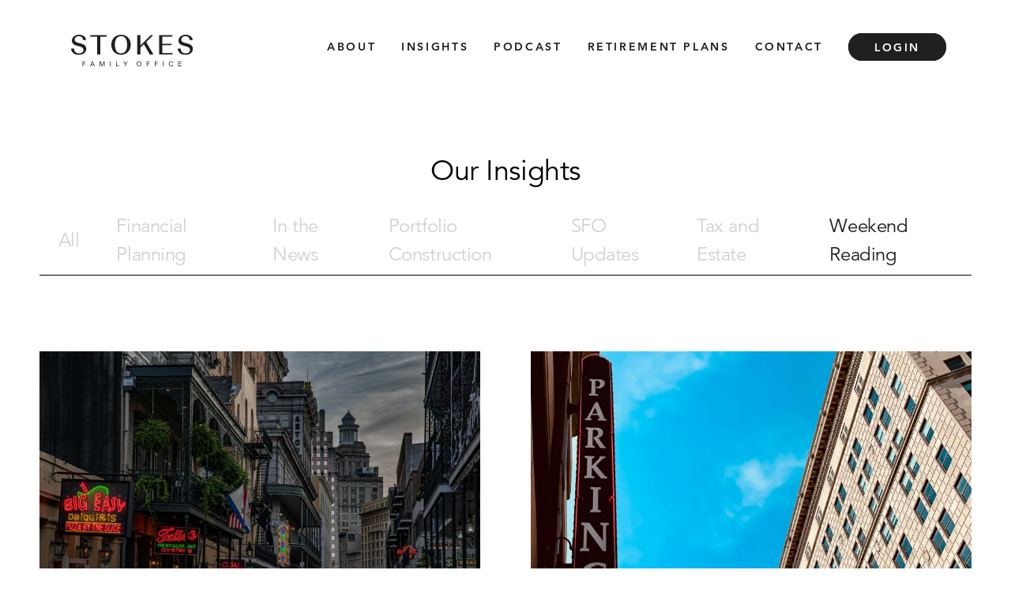

--- FILE ---
content_type: text/html; charset=UTF-8
request_url: https://stokesfamilyoffice.com/category/weekend-reading/
body_size: 14718
content:
<!doctype html>
<html lang="en" style="overflow:hidden;">
<head>
<meta charset="utf-8">
<title>Weekend Reading Archives | Stokes Family OfficeStokes Family Office</title>
<meta name="viewport" content="width=device-width, initial-scale=1, maximum-scale=1, user-scalable=0">
<link rel="stylesheet" href="https://stokesfamilyoffice.com/wp-content/themes/stokes/css/normalize.css">
<link rel="stylesheet" href="https://stokesfamilyoffice.com/wp-content/themes/stokes/css/base.css">
<link rel="stylesheet" href="https://stokesfamilyoffice.com/wp-content/themes/stokes/style.css">
<link rel="stylesheet" href="https://stokesfamilyoffice.com/wp-content/themes/stokes/css/slick.css">
<link rel="stylesheet" href="https://stokesfamilyoffice.com/wp-content/themes/stokes/css/additional.css?v=20260120153811">
<script src="https://stokesfamilyoffice.com/wp-content/themes/stokes/js/jquery.min.js"></script>
<meta name='robots' content='index, follow, max-image-preview:large, max-snippet:-1, max-video-preview:-1' />

	<!-- This site is optimized with the Yoast SEO Premium plugin v25.3.1 (Yoast SEO v26.8) - https://yoast.com/product/yoast-seo-premium-wordpress/ -->
	<link rel="canonical" href="https://stokesfamilyoffice.com/category/weekend-reading/" />
	<meta property="og:locale" content="en_US" />
	<meta property="og:type" content="article" />
	<meta property="og:title" content="Weekend Reading Archives" />
	<meta property="og:url" content="https://stokesfamilyoffice.com/category/weekend-reading/" />
	<meta property="og:site_name" content="Stokes Family Office" />
	<meta property="og:image" content="https://stokesfamilyoffice.com/wp-content/uploads/2021/12/og.jpg" />
	<meta property="og:image:width" content="1200" />
	<meta property="og:image:height" content="600" />
	<meta property="og:image:type" content="image/jpeg" />
	<meta name="twitter:card" content="summary_large_image" />
	<script type="application/ld+json" class="yoast-schema-graph">{"@context":"https://schema.org","@graph":[{"@type":"CollectionPage","@id":"https://stokesfamilyoffice.com/category/weekend-reading/","url":"https://stokesfamilyoffice.com/category/weekend-reading/","name":"Weekend Reading Archives | Stokes Family Office","isPartOf":{"@id":"https://stokesfamilyoffice.com/#website"},"primaryImageOfPage":{"@id":"https://stokesfamilyoffice.com/category/weekend-reading/#primaryimage"},"image":{"@id":"https://stokesfamilyoffice.com/category/weekend-reading/#primaryimage"},"thumbnailUrl":"https://stokesfamilyoffice.com/wp-content/uploads/2025/04/david-vives-Nzbkev7SQTg-unsplash-scaled.jpg","breadcrumb":{"@id":"https://stokesfamilyoffice.com/category/weekend-reading/#breadcrumb"},"inLanguage":"en-US"},{"@type":"ImageObject","inLanguage":"en-US","@id":"https://stokesfamilyoffice.com/category/weekend-reading/#primaryimage","url":"https://stokesfamilyoffice.com/wp-content/uploads/2025/04/david-vives-Nzbkev7SQTg-unsplash-scaled.jpg","contentUrl":"https://stokesfamilyoffice.com/wp-content/uploads/2025/04/david-vives-Nzbkev7SQTg-unsplash-scaled.jpg","width":2560,"height":1714,"caption":"Tariffs, Interest Rates, & Market Bottoms"},{"@type":"BreadcrumbList","@id":"https://stokesfamilyoffice.com/category/weekend-reading/#breadcrumb","itemListElement":[{"@type":"ListItem","position":1,"name":"Home","item":"https://stokesfamilyoffice.com/"},{"@type":"ListItem","position":2,"name":"Weekend Reading"}]},{"@type":"WebSite","@id":"https://stokesfamilyoffice.com/#website","url":"https://stokesfamilyoffice.com/","name":"Stokes Family Office","description":"Family wealth managed by a family office","publisher":{"@id":"https://stokesfamilyoffice.com/#organization"},"potentialAction":[{"@type":"SearchAction","target":{"@type":"EntryPoint","urlTemplate":"https://stokesfamilyoffice.com/?s={search_term_string}"},"query-input":{"@type":"PropertyValueSpecification","valueRequired":true,"valueName":"search_term_string"}}],"inLanguage":"en-US"},{"@type":"Organization","@id":"https://stokesfamilyoffice.com/#organization","name":"Stokes Family Office","url":"https://stokesfamilyoffice.com/","logo":{"@type":"ImageObject","inLanguage":"en-US","@id":"https://stokesfamilyoffice.com/#/schema/logo/image/","url":"https://stokesfamilyoffice.com/wp-content/uploads/2021/12/og.jpg","contentUrl":"https://stokesfamilyoffice.com/wp-content/uploads/2021/12/og.jpg","width":1200,"height":600,"caption":"Stokes Family Office"},"image":{"@id":"https://stokesfamilyoffice.com/#/schema/logo/image/"},"sameAs":["https://www.linkedin.com/company/stokesfamilyoffice/about/"],"description":"Stokes Family Office is 100% family-owned and has been continually operating in the New Orleans area for over 35 years. In our experience, too many in the financial services industry are doing what is in the bank, brokerage house or insurance company’s best interest, rather than the client. As a multi-generational family business, we endeavor to create meaningful relationships, and as a fiduciary to our clients, we’re here to serve in their best interest, not to sell.","telephone":"(504) 399-4100","legalName":"Stokes Family Office, LLC","numberOfEmployees":{"@type":"QuantitativeValue","minValue":"11","maxValue":"50"}}]}</script>
	<!-- / Yoast SEO Premium plugin. -->


<link rel="alternate" type="application/rss+xml" title="Stokes Family Office &raquo; Weekend Reading Category Feed" href="https://stokesfamilyoffice.com/category/weekend-reading/feed/" />
<style id='wp-img-auto-sizes-contain-inline-css' type='text/css'>
img:is([sizes=auto i],[sizes^="auto," i]){contain-intrinsic-size:3000px 1500px}
/*# sourceURL=wp-img-auto-sizes-contain-inline-css */
</style>
<style id='wp-block-library-inline-css' type='text/css'>
:root{--wp-block-synced-color:#7a00df;--wp-block-synced-color--rgb:122,0,223;--wp-bound-block-color:var(--wp-block-synced-color);--wp-editor-canvas-background:#ddd;--wp-admin-theme-color:#007cba;--wp-admin-theme-color--rgb:0,124,186;--wp-admin-theme-color-darker-10:#006ba1;--wp-admin-theme-color-darker-10--rgb:0,107,160.5;--wp-admin-theme-color-darker-20:#005a87;--wp-admin-theme-color-darker-20--rgb:0,90,135;--wp-admin-border-width-focus:2px}@media (min-resolution:192dpi){:root{--wp-admin-border-width-focus:1.5px}}.wp-element-button{cursor:pointer}:root .has-very-light-gray-background-color{background-color:#eee}:root .has-very-dark-gray-background-color{background-color:#313131}:root .has-very-light-gray-color{color:#eee}:root .has-very-dark-gray-color{color:#313131}:root .has-vivid-green-cyan-to-vivid-cyan-blue-gradient-background{background:linear-gradient(135deg,#00d084,#0693e3)}:root .has-purple-crush-gradient-background{background:linear-gradient(135deg,#34e2e4,#4721fb 50%,#ab1dfe)}:root .has-hazy-dawn-gradient-background{background:linear-gradient(135deg,#faaca8,#dad0ec)}:root .has-subdued-olive-gradient-background{background:linear-gradient(135deg,#fafae1,#67a671)}:root .has-atomic-cream-gradient-background{background:linear-gradient(135deg,#fdd79a,#004a59)}:root .has-nightshade-gradient-background{background:linear-gradient(135deg,#330968,#31cdcf)}:root .has-midnight-gradient-background{background:linear-gradient(135deg,#020381,#2874fc)}:root{--wp--preset--font-size--normal:16px;--wp--preset--font-size--huge:42px}.has-regular-font-size{font-size:1em}.has-larger-font-size{font-size:2.625em}.has-normal-font-size{font-size:var(--wp--preset--font-size--normal)}.has-huge-font-size{font-size:var(--wp--preset--font-size--huge)}.has-text-align-center{text-align:center}.has-text-align-left{text-align:left}.has-text-align-right{text-align:right}.has-fit-text{white-space:nowrap!important}#end-resizable-editor-section{display:none}.aligncenter{clear:both}.items-justified-left{justify-content:flex-start}.items-justified-center{justify-content:center}.items-justified-right{justify-content:flex-end}.items-justified-space-between{justify-content:space-between}.screen-reader-text{border:0;clip-path:inset(50%);height:1px;margin:-1px;overflow:hidden;padding:0;position:absolute;width:1px;word-wrap:normal!important}.screen-reader-text:focus{background-color:#ddd;clip-path:none;color:#444;display:block;font-size:1em;height:auto;left:5px;line-height:normal;padding:15px 23px 14px;text-decoration:none;top:5px;width:auto;z-index:100000}html :where(.has-border-color){border-style:solid}html :where([style*=border-top-color]){border-top-style:solid}html :where([style*=border-right-color]){border-right-style:solid}html :where([style*=border-bottom-color]){border-bottom-style:solid}html :where([style*=border-left-color]){border-left-style:solid}html :where([style*=border-width]){border-style:solid}html :where([style*=border-top-width]){border-top-style:solid}html :where([style*=border-right-width]){border-right-style:solid}html :where([style*=border-bottom-width]){border-bottom-style:solid}html :where([style*=border-left-width]){border-left-style:solid}html :where(img[class*=wp-image-]){height:auto;max-width:100%}:where(figure){margin:0 0 1em}html :where(.is-position-sticky){--wp-admin--admin-bar--position-offset:var(--wp-admin--admin-bar--height,0px)}@media screen and (max-width:600px){html :where(.is-position-sticky){--wp-admin--admin-bar--position-offset:0px}}

/*# sourceURL=wp-block-library-inline-css */
</style><style id='global-styles-inline-css' type='text/css'>
:root{--wp--preset--aspect-ratio--square: 1;--wp--preset--aspect-ratio--4-3: 4/3;--wp--preset--aspect-ratio--3-4: 3/4;--wp--preset--aspect-ratio--3-2: 3/2;--wp--preset--aspect-ratio--2-3: 2/3;--wp--preset--aspect-ratio--16-9: 16/9;--wp--preset--aspect-ratio--9-16: 9/16;--wp--preset--color--black: #000000;--wp--preset--color--cyan-bluish-gray: #abb8c3;--wp--preset--color--white: #ffffff;--wp--preset--color--pale-pink: #f78da7;--wp--preset--color--vivid-red: #cf2e2e;--wp--preset--color--luminous-vivid-orange: #ff6900;--wp--preset--color--luminous-vivid-amber: #fcb900;--wp--preset--color--light-green-cyan: #7bdcb5;--wp--preset--color--vivid-green-cyan: #00d084;--wp--preset--color--pale-cyan-blue: #8ed1fc;--wp--preset--color--vivid-cyan-blue: #0693e3;--wp--preset--color--vivid-purple: #9b51e0;--wp--preset--gradient--vivid-cyan-blue-to-vivid-purple: linear-gradient(135deg,rgb(6,147,227) 0%,rgb(155,81,224) 100%);--wp--preset--gradient--light-green-cyan-to-vivid-green-cyan: linear-gradient(135deg,rgb(122,220,180) 0%,rgb(0,208,130) 100%);--wp--preset--gradient--luminous-vivid-amber-to-luminous-vivid-orange: linear-gradient(135deg,rgb(252,185,0) 0%,rgb(255,105,0) 100%);--wp--preset--gradient--luminous-vivid-orange-to-vivid-red: linear-gradient(135deg,rgb(255,105,0) 0%,rgb(207,46,46) 100%);--wp--preset--gradient--very-light-gray-to-cyan-bluish-gray: linear-gradient(135deg,rgb(238,238,238) 0%,rgb(169,184,195) 100%);--wp--preset--gradient--cool-to-warm-spectrum: linear-gradient(135deg,rgb(74,234,220) 0%,rgb(151,120,209) 20%,rgb(207,42,186) 40%,rgb(238,44,130) 60%,rgb(251,105,98) 80%,rgb(254,248,76) 100%);--wp--preset--gradient--blush-light-purple: linear-gradient(135deg,rgb(255,206,236) 0%,rgb(152,150,240) 100%);--wp--preset--gradient--blush-bordeaux: linear-gradient(135deg,rgb(254,205,165) 0%,rgb(254,45,45) 50%,rgb(107,0,62) 100%);--wp--preset--gradient--luminous-dusk: linear-gradient(135deg,rgb(255,203,112) 0%,rgb(199,81,192) 50%,rgb(65,88,208) 100%);--wp--preset--gradient--pale-ocean: linear-gradient(135deg,rgb(255,245,203) 0%,rgb(182,227,212) 50%,rgb(51,167,181) 100%);--wp--preset--gradient--electric-grass: linear-gradient(135deg,rgb(202,248,128) 0%,rgb(113,206,126) 100%);--wp--preset--gradient--midnight: linear-gradient(135deg,rgb(2,3,129) 0%,rgb(40,116,252) 100%);--wp--preset--font-size--small: 13px;--wp--preset--font-size--medium: 20px;--wp--preset--font-size--large: 36px;--wp--preset--font-size--x-large: 42px;--wp--preset--spacing--20: 0.44rem;--wp--preset--spacing--30: 0.67rem;--wp--preset--spacing--40: 1rem;--wp--preset--spacing--50: 1.5rem;--wp--preset--spacing--60: 2.25rem;--wp--preset--spacing--70: 3.38rem;--wp--preset--spacing--80: 5.06rem;--wp--preset--shadow--natural: 6px 6px 9px rgba(0, 0, 0, 0.2);--wp--preset--shadow--deep: 12px 12px 50px rgba(0, 0, 0, 0.4);--wp--preset--shadow--sharp: 6px 6px 0px rgba(0, 0, 0, 0.2);--wp--preset--shadow--outlined: 6px 6px 0px -3px rgb(255, 255, 255), 6px 6px rgb(0, 0, 0);--wp--preset--shadow--crisp: 6px 6px 0px rgb(0, 0, 0);}:where(.is-layout-flex){gap: 0.5em;}:where(.is-layout-grid){gap: 0.5em;}body .is-layout-flex{display: flex;}.is-layout-flex{flex-wrap: wrap;align-items: center;}.is-layout-flex > :is(*, div){margin: 0;}body .is-layout-grid{display: grid;}.is-layout-grid > :is(*, div){margin: 0;}:where(.wp-block-columns.is-layout-flex){gap: 2em;}:where(.wp-block-columns.is-layout-grid){gap: 2em;}:where(.wp-block-post-template.is-layout-flex){gap: 1.25em;}:where(.wp-block-post-template.is-layout-grid){gap: 1.25em;}.has-black-color{color: var(--wp--preset--color--black) !important;}.has-cyan-bluish-gray-color{color: var(--wp--preset--color--cyan-bluish-gray) !important;}.has-white-color{color: var(--wp--preset--color--white) !important;}.has-pale-pink-color{color: var(--wp--preset--color--pale-pink) !important;}.has-vivid-red-color{color: var(--wp--preset--color--vivid-red) !important;}.has-luminous-vivid-orange-color{color: var(--wp--preset--color--luminous-vivid-orange) !important;}.has-luminous-vivid-amber-color{color: var(--wp--preset--color--luminous-vivid-amber) !important;}.has-light-green-cyan-color{color: var(--wp--preset--color--light-green-cyan) !important;}.has-vivid-green-cyan-color{color: var(--wp--preset--color--vivid-green-cyan) !important;}.has-pale-cyan-blue-color{color: var(--wp--preset--color--pale-cyan-blue) !important;}.has-vivid-cyan-blue-color{color: var(--wp--preset--color--vivid-cyan-blue) !important;}.has-vivid-purple-color{color: var(--wp--preset--color--vivid-purple) !important;}.has-black-background-color{background-color: var(--wp--preset--color--black) !important;}.has-cyan-bluish-gray-background-color{background-color: var(--wp--preset--color--cyan-bluish-gray) !important;}.has-white-background-color{background-color: var(--wp--preset--color--white) !important;}.has-pale-pink-background-color{background-color: var(--wp--preset--color--pale-pink) !important;}.has-vivid-red-background-color{background-color: var(--wp--preset--color--vivid-red) !important;}.has-luminous-vivid-orange-background-color{background-color: var(--wp--preset--color--luminous-vivid-orange) !important;}.has-luminous-vivid-amber-background-color{background-color: var(--wp--preset--color--luminous-vivid-amber) !important;}.has-light-green-cyan-background-color{background-color: var(--wp--preset--color--light-green-cyan) !important;}.has-vivid-green-cyan-background-color{background-color: var(--wp--preset--color--vivid-green-cyan) !important;}.has-pale-cyan-blue-background-color{background-color: var(--wp--preset--color--pale-cyan-blue) !important;}.has-vivid-cyan-blue-background-color{background-color: var(--wp--preset--color--vivid-cyan-blue) !important;}.has-vivid-purple-background-color{background-color: var(--wp--preset--color--vivid-purple) !important;}.has-black-border-color{border-color: var(--wp--preset--color--black) !important;}.has-cyan-bluish-gray-border-color{border-color: var(--wp--preset--color--cyan-bluish-gray) !important;}.has-white-border-color{border-color: var(--wp--preset--color--white) !important;}.has-pale-pink-border-color{border-color: var(--wp--preset--color--pale-pink) !important;}.has-vivid-red-border-color{border-color: var(--wp--preset--color--vivid-red) !important;}.has-luminous-vivid-orange-border-color{border-color: var(--wp--preset--color--luminous-vivid-orange) !important;}.has-luminous-vivid-amber-border-color{border-color: var(--wp--preset--color--luminous-vivid-amber) !important;}.has-light-green-cyan-border-color{border-color: var(--wp--preset--color--light-green-cyan) !important;}.has-vivid-green-cyan-border-color{border-color: var(--wp--preset--color--vivid-green-cyan) !important;}.has-pale-cyan-blue-border-color{border-color: var(--wp--preset--color--pale-cyan-blue) !important;}.has-vivid-cyan-blue-border-color{border-color: var(--wp--preset--color--vivid-cyan-blue) !important;}.has-vivid-purple-border-color{border-color: var(--wp--preset--color--vivid-purple) !important;}.has-vivid-cyan-blue-to-vivid-purple-gradient-background{background: var(--wp--preset--gradient--vivid-cyan-blue-to-vivid-purple) !important;}.has-light-green-cyan-to-vivid-green-cyan-gradient-background{background: var(--wp--preset--gradient--light-green-cyan-to-vivid-green-cyan) !important;}.has-luminous-vivid-amber-to-luminous-vivid-orange-gradient-background{background: var(--wp--preset--gradient--luminous-vivid-amber-to-luminous-vivid-orange) !important;}.has-luminous-vivid-orange-to-vivid-red-gradient-background{background: var(--wp--preset--gradient--luminous-vivid-orange-to-vivid-red) !important;}.has-very-light-gray-to-cyan-bluish-gray-gradient-background{background: var(--wp--preset--gradient--very-light-gray-to-cyan-bluish-gray) !important;}.has-cool-to-warm-spectrum-gradient-background{background: var(--wp--preset--gradient--cool-to-warm-spectrum) !important;}.has-blush-light-purple-gradient-background{background: var(--wp--preset--gradient--blush-light-purple) !important;}.has-blush-bordeaux-gradient-background{background: var(--wp--preset--gradient--blush-bordeaux) !important;}.has-luminous-dusk-gradient-background{background: var(--wp--preset--gradient--luminous-dusk) !important;}.has-pale-ocean-gradient-background{background: var(--wp--preset--gradient--pale-ocean) !important;}.has-electric-grass-gradient-background{background: var(--wp--preset--gradient--electric-grass) !important;}.has-midnight-gradient-background{background: var(--wp--preset--gradient--midnight) !important;}.has-small-font-size{font-size: var(--wp--preset--font-size--small) !important;}.has-medium-font-size{font-size: var(--wp--preset--font-size--medium) !important;}.has-large-font-size{font-size: var(--wp--preset--font-size--large) !important;}.has-x-large-font-size{font-size: var(--wp--preset--font-size--x-large) !important;}
/*# sourceURL=global-styles-inline-css */
</style>

<style id='classic-theme-styles-inline-css' type='text/css'>
/*! This file is auto-generated */
.wp-block-button__link{color:#fff;background-color:#32373c;border-radius:9999px;box-shadow:none;text-decoration:none;padding:calc(.667em + 2px) calc(1.333em + 2px);font-size:1.125em}.wp-block-file__button{background:#32373c;color:#fff;text-decoration:none}
/*# sourceURL=/wp-includes/css/classic-themes.min.css */
</style>
<link rel='stylesheet' id='cmplz-general-css' href='https://stokesfamilyoffice.com/wp-content/plugins/complianz-gdpr/assets/css/cookieblocker.min.css?ver=1768319114' type='text/css' media='all' />
<link rel="EditURI" type="application/rsd+xml" title="RSD" href="https://stokesfamilyoffice.com/xmlrpc.php?rsd" />
<link rel="icon" href="https://stokesfamilyoffice.com/wp-content/uploads/2021/12/cropped-fav-32x32.jpg" sizes="32x32" />
<link rel="icon" href="https://stokesfamilyoffice.com/wp-content/uploads/2021/12/cropped-fav-192x192.jpg" sizes="192x192" />
<link rel="apple-touch-icon" href="https://stokesfamilyoffice.com/wp-content/uploads/2021/12/cropped-fav-180x180.jpg" />
<meta name="msapplication-TileImage" content="https://stokesfamilyoffice.com/wp-content/uploads/2021/12/cropped-fav-270x270.jpg" />
		<style type="text/css" id="wp-custom-css">
			.large-image.video-background {
	padding-top: 20%;
	padding-bottom: 20%;
}
.home-testimonials {
	display: none !important;
}		</style>
		<!-- Global site tag (gtag.js) - Google Analytics -->
<script async src="https://www.googletagmanager.com/gtag/js?id=G-0B6X4Z4DBP"></script>
<script>
  window.dataLayer = window.dataLayer || [];
  function gtag(){dataLayer.push(arguments);}
  gtag('js', new Date());

  gtag('config', 'G-0B6X4Z4DBP');
</script>
<script id="mcjs">!function(c,h,i,m,p){m=c.createElement(h),p=c.getElementsByTagName(h)[0],m.async=1,m.src=i,p.parentNode.insertBefore(m,p)}(document,"script","https://chimpstatic.com/mcjs-connected/js/users/553b3d3997cf2f9817b6c9b9f/b2a8727eb6d2784c8861d16ce.js");</script>
</head>

<body data-rsssl=1 class="">

            <div class="overlay"></div>
        

<div class="header main-header">
    <div class="announcement-bar relative background-color-1 text-color-white padding-y-2 hide">
      <div class="container-full-2 text-align-center s-container">
        <div class="announcement-text doyle-font landscape-text-small portrait-text-xxs">Spindrift Spiked is now available in select markets. <a href="#">Find it near you</a>.</div>
      </div>
    </div>
    <div class="navbar">
      <div class="flex-align-center flex-space-between sm-desktop-flex-justify-center">
        <div class="hamburger hide sm-desktop-block">
          <div></div>
        </div>
        <a href="https://stokesfamilyoffice.com" aria-current="page" class="logo s-inline-block s--current"><img src="https://stokesfamilyoffice.com/wp-content/themes/stokes/assets/logo.svg" alt=""></a>
        <ul class="flex-align-center sm-desktop-hide w-list-unstyled" style="list-style: none;">        
            <li class='nav-link-wrap'><a href='https://stokesfamilyoffice.com/about-us/' class='nav-link'>About</a></li></li>
<li class='nav-link-wrap'><a href='https://stokesfamilyoffice.com/insights/' class='nav-link'>Insights</a></li></li>
<li class='nav-link-wrap'><a href='https://lagniappe.stokesfamilyoffice.com/' class='nav-link'>Podcast</a></li></li>
<li class='nav-link-wrap'><a href='https://www.stokesinstitutional.com/' class='nav-link'>Retirement Plans</a></li></li>
<li class='nav-link-wrap'><a href='https://stokesfamilyoffice.com/contact-us/' class='nav-link'>Contact</a></li></li>
<li class='nav-link-wrap'><a href='https://stokesfamilyoffice.com/client-login/' class='button button-small w-button' style='text-decoration:none;'>Login</a></li></li>
              
        </ul>          
      </div>
</div>
  </div>
<div class="header scrolled active">
    <div class="announcement-bar relative background-color-1 text-color-white padding-y-2 hide">
        <div class="container-full-2 text-align-center s-container">
        <div class="announcement-text doyle-font landscape-text-small portrait-text-xxs">Spindrift Spiked is now available in select markets. <a href="#">Find it near you</a>.</div>
        </div>
    </div>
    <div class="navbar">
        <div class="flex-align-center flex-space-between sm-desktop-flex-justify-center">
        <div class="hamburger hide sm-desktop-block">
            <div></div>
        </div>
        <a href="https://stokesfamilyoffice.com" aria-current="page" class="logo s-inline-block s--current"><img src="https://stokesfamilyoffice.com/wp-content/themes/stokes/assets/logo.svg" alt=""></a>
        <ul class="flex-align-center sm-desktop-hide w-list-unstyled" style="list-style: none;">        
            <li class='nav-link-wrap'><a href='https://stokesfamilyoffice.com/about-us/' class='nav-link'>About</a></li></li>
<li class='nav-link-wrap'><a href='https://stokesfamilyoffice.com/insights/' class='nav-link'>Insights</a></li></li>
<li class='nav-link-wrap'><a href='https://lagniappe.stokesfamilyoffice.com/' class='nav-link'>Podcast</a></li></li>
<li class='nav-link-wrap'><a href='https://www.stokesinstitutional.com/' class='nav-link'>Retirement Plans</a></li></li>
<li class='nav-link-wrap'><a href='https://stokesfamilyoffice.com/contact-us/' class='nav-link'>Contact</a></li></li>
<li class='nav-link-wrap'><a href='https://stokesfamilyoffice.com/client-login/' class='button button-small w-button' style='text-decoration:none;'>Login</a></li></li>
              
        </ul>
        </div>
    </div>
</div>
<div class="menu-drawer">
    <div class="hamburger hide sm-desktop-block">
      <div></div>
    </div>
    <ul role="list" class="s-list-unstyled">
            <li class='nav-link-wrap'><a href='https://stokesfamilyoffice.com/about-us/' class='nav-link'>About</a></li></li>
<li class='nav-link-wrap'><a href='https://stokesfamilyoffice.com/insights/' class='nav-link'>Insights</a></li></li>
<li class='nav-link-wrap'><a href='https://lagniappe.stokesfamilyoffice.com/' class='nav-link'>Podcast</a></li></li>
<li class='nav-link-wrap'><a href='https://www.stokesinstitutional.com/' class='nav-link'>Retirement Plans</a></li></li>
<li class='nav-link-wrap'><a href='https://stokesfamilyoffice.com/contact-us/' class='nav-link'>Contact</a></li></li>
<li class='nav-link-wrap'><a href='https://stokesfamilyoffice.com/client-login/' class='button button-small w-button' style='text-decoration:none;'>Login</a></li></li>
      
    </ul>
  </div>
<div class="hero insights-hero padding-top-16">
    <div class="container-1440 landscape-padding-x-0 check-viewport group-check-fade s-container">
        <div class="text-align-center text-large margin-bottom-8">Our Insights</div>
        <div class="insights-cats category-template">
            <a href="https://stokesfamilyoffice.com/insights/" class="insight-cat">All</a>
            <a href="https://stokesfamilyoffice.com/category/financial-planning/" class="insight-cat">Financial Planning</a><a href="https://stokesfamilyoffice.com/category/in-the-news/" class="insight-cat">In the News</a><a href="https://stokesfamilyoffice.com/category/portfolio-construction/" class="insight-cat">Portfolio Construction</a><a href="https://stokesfamilyoffice.com/category/updates/" class="insight-cat">SFO Updates</a><a href="https://stokesfamilyoffice.com/category/tax-and-estate/" class="insight-cat">Tax and Estate</a><a href="https://stokesfamilyoffice.com/category/weekend-reading/" class="insight-cat active">Weekend Reading</a>        </div>
    </div>
</div>    


<div class="insights-content padding-y-24 check-viewport fade-up-delay-300ms">
    <div class="container-1440 s-container">
        <div class="blog-grid-2 margin-bottom-16">

                        
                            <!-- the loop -->
                
                    <div class="blog-post">
                        <a href="https://stokesfamilyoffice.com/insights/consumer-confidence-market-myths/" aria-current="page" class="s-inline-block s--current"><img src="https://stokesfamilyoffice.com/wp-content/uploads/2026/01/mana5280-tUoA7sCrRto-unsplash-scaled-850x600.jpg" alt="" class="blog-post-image"></a>
                        <a href="https://stokesfamilyoffice.com/insights/consumer-confidence-market-myths/" class="blog-post-title s--current">Consumer Confidence &amp; Market Myths</a>
                        <div>
                            <a href="https://stokesfamilyoffice.com/category/weekend-reading/" class="blog-post-cat">Weekend Reading</a>
                        </div>
                        <a href="https://stokesfamilyoffice.com/insights/consumer-confidence-market-myths/" aria-current="page" class="blog-post-read-more ">Read More</a>
                    </div>    

                
                
                    <div class="blog-post">
                        <a href="https://stokesfamilyoffice.com/insights/whats-on-tap-for-2026/" aria-current="page" class="s-inline-block s--current"><img src="https://stokesfamilyoffice.com/wp-content/uploads/2026/01/steve-dimatteo-1EvDZeYzIz0-unsplash-scaled-850x600.jpg" alt="" class="blog-post-image"></a>
                        <a href="https://stokesfamilyoffice.com/insights/whats-on-tap-for-2026/" class="blog-post-title s--current">What&#8217;s On Tap For 2026</a>
                        <div>
                            <a href="https://stokesfamilyoffice.com/category/weekend-reading/" class="blog-post-cat">Weekend Reading</a>
                        </div>
                        <a href="https://stokesfamilyoffice.com/insights/whats-on-tap-for-2026/" aria-current="page" class="blog-post-read-more ">Read More</a>
                    </div>    

                                    </div>
                    <div class="blog-grid-3 margin-bottom-16">
                
                
                    <div class="blog-post">
                        <a href="https://stokesfamilyoffice.com/insights/4th-quarter-2025-update/" aria-current="page" class="s-inline-block s--current"><img src="https://stokesfamilyoffice.com/wp-content/uploads/2026/01/AdobeStock_269814198-scaled-850x600.jpeg" alt="" class="blog-post-image"></a>
                        <a href="https://stokesfamilyoffice.com/insights/4th-quarter-2025-update/" class="blog-post-title s--current">4th Quarter 2025 Update</a>
                        <div>
                            <a href="https://stokesfamilyoffice.com/category/updates/" class="blog-post-cat">SFO Updates</a>
                        </div>
                        <a href="https://stokesfamilyoffice.com/insights/4th-quarter-2025-update/" aria-current="page" class="blog-post-read-more ">Read More</a>
                    </div>    

                
                
                    <div class="blog-post">
                        <a href="https://stokesfamilyoffice.com/insights/holiday-weekend-reading/" aria-current="page" class="s-inline-block s--current"><img src="https://stokesfamilyoffice.com/wp-content/uploads/2025/12/dieu-HMGY4dYOiOA-unsplash-scaled-850x600.jpg" alt="" class="blog-post-image"></a>
                        <a href="https://stokesfamilyoffice.com/insights/holiday-weekend-reading/" class="blog-post-title s--current">Holiday Weekend Reading</a>
                        <div>
                            <a href="https://stokesfamilyoffice.com/category/weekend-reading/" class="blog-post-cat">Weekend Reading</a>
                        </div>
                        <a href="https://stokesfamilyoffice.com/insights/holiday-weekend-reading/" aria-current="page" class="blog-post-read-more ">Read More</a>
                    </div>    

                
                
                    <div class="blog-post">
                        <a href="https://stokesfamilyoffice.com/insights/affordability-forecasts-tech-stocks/" aria-current="page" class="s-inline-block s--current"><img src="https://stokesfamilyoffice.com/wp-content/uploads/2025/12/AdobeStock_290314262-scaled-850x600.jpeg" alt="" class="blog-post-image"></a>
                        <a href="https://stokesfamilyoffice.com/insights/affordability-forecasts-tech-stocks/" class="blog-post-title s--current">Affordability, Forecasts, &amp; Tech Stocks</a>
                        <div>
                            <a href="https://stokesfamilyoffice.com/category/weekend-reading/" class="blog-post-cat">Weekend Reading</a>
                        </div>
                        <a href="https://stokesfamilyoffice.com/insights/affordability-forecasts-tech-stocks/" aria-current="page" class="blog-post-read-more ">Read More</a>
                    </div>    

                
                
                    <div class="blog-post">
                        <a href="https://stokesfamilyoffice.com/insights/spacex-pe-the-fed/" aria-current="page" class="s-inline-block s--current"><img src="https://stokesfamilyoffice.com/wp-content/uploads/2025/12/denys-nevozhai-7xL-3J-7e18-unsplash-scaled-850x600.jpg" alt="" class="blog-post-image"></a>
                        <a href="https://stokesfamilyoffice.com/insights/spacex-pe-the-fed/" class="blog-post-title s--current">SpaceX, Private Equity, &amp; the Fed</a>
                        <div>
                            <a href="https://stokesfamilyoffice.com/category/weekend-reading/" class="blog-post-cat">Weekend Reading</a>
                        </div>
                        <a href="https://stokesfamilyoffice.com/insights/spacex-pe-the-fed/" aria-current="page" class="blog-post-read-more ">Read More</a>
                    </div>    

                
                
                    <div class="blog-post">
                        <a href="https://stokesfamilyoffice.com/insights/lots-of-ai-bubble-talk/" aria-current="page" class="s-inline-block s--current"><img src="https://stokesfamilyoffice.com/wp-content/uploads/2025/12/AdobeStock_490170325-scaled-850x600.jpeg" alt="" class="blog-post-image"></a>
                        <a href="https://stokesfamilyoffice.com/insights/lots-of-ai-bubble-talk/" class="blog-post-title s--current">Lots of AI Bubble Talk</a>
                        <div>
                            <a href="https://stokesfamilyoffice.com/category/weekend-reading/" class="blog-post-cat">Weekend Reading</a>
                        </div>
                        <a href="https://stokesfamilyoffice.com/insights/lots-of-ai-bubble-talk/" aria-current="page" class="blog-post-read-more ">Read More</a>
                    </div>    

                
                
                    <div class="blog-post">
                        <a href="https://stokesfamilyoffice.com/insights/a-thanksgiving-week-wrap-up/" aria-current="page" class="s-inline-block s--current"><img src="https://stokesfamilyoffice.com/wp-content/uploads/2025/11/priscilla-du-preez-svIdk6Ai94w-unsplash-scaled-850x600.jpg" alt="" class="blog-post-image"></a>
                        <a href="https://stokesfamilyoffice.com/insights/a-thanksgiving-week-wrap-up/" class="blog-post-title s--current">A Thanksgiving Week Wrap-Up</a>
                        <div>
                            <a href="https://stokesfamilyoffice.com/category/weekend-reading/" class="blog-post-cat">Weekend Reading</a>
                        </div>
                        <a href="https://stokesfamilyoffice.com/insights/a-thanksgiving-week-wrap-up/" aria-current="page" class="blog-post-read-more ">Read More</a>
                    </div>    

                
                
                    <div class="blog-post">
                        <a href="https://stokesfamilyoffice.com/insights/bonds-gold-vs-bitcoin-nvidia-short/" aria-current="page" class="s-inline-block s--current"><img src="https://stokesfamilyoffice.com/wp-content/uploads/2025/11/AdobeStock_1312790740-850x600.jpeg" alt="" class="blog-post-image"></a>
                        <a href="https://stokesfamilyoffice.com/insights/bonds-gold-vs-bitcoin-nvidia-short/" class="blog-post-title s--current">Bonds, Gold vs Bitcoin, &amp; A NVIDIA Short</a>
                        <div>
                            <a href="https://stokesfamilyoffice.com/category/weekend-reading/" class="blog-post-cat">Weekend Reading</a>
                        </div>
                        <a href="https://stokesfamilyoffice.com/insights/bonds-gold-vs-bitcoin-nvidia-short/" aria-current="page" class="blog-post-read-more ">Read More</a>
                    </div>    

                
                
                    <div class="blog-post">
                        <a href="https://stokesfamilyoffice.com/insights/bubbles-debt-earnings/" aria-current="page" class="s-inline-block s--current"><img src="https://stokesfamilyoffice.com/wp-content/uploads/2025/11/bubbles-debt-earnings-850x600.jpg" alt="" class="blog-post-image"></a>
                        <a href="https://stokesfamilyoffice.com/insights/bubbles-debt-earnings/" class="blog-post-title s--current">Bubbles, Debt, &amp; Earnings</a>
                        <div>
                            <a href="https://stokesfamilyoffice.com/category/weekend-reading/" class="blog-post-cat">Weekend Reading</a>
                        </div>
                        <a href="https://stokesfamilyoffice.com/insights/bubbles-debt-earnings/" aria-current="page" class="blog-post-read-more ">Read More</a>
                    </div>    

                
                
                    <div class="blog-post">
                        <a href="https://stokesfamilyoffice.com/insights/market-timing-ai-challenge/" aria-current="page" class="s-inline-block s--current"><img src="https://stokesfamilyoffice.com/wp-content/uploads/2025/11/annie-spratt-FSFfEQkd1sc-unsplash-scaled-850x600.jpg" alt="" class="blog-post-image"></a>
                        <a href="https://stokesfamilyoffice.com/insights/market-timing-ai-challenge/" class="blog-post-title s--current">Market Timing &amp; The Fed&#8217;s AI Challenge</a>
                        <div>
                            <a href="https://stokesfamilyoffice.com/category/weekend-reading/" class="blog-post-cat">Weekend Reading</a>
                        </div>
                        <a href="https://stokesfamilyoffice.com/insights/market-timing-ai-challenge/" aria-current="page" class="blog-post-read-more ">Read More</a>
                    </div>    

                
                
                    <div class="blog-post">
                        <a href="https://stokesfamilyoffice.com/insights/rare-earths-ai-capex-market-valuations/" aria-current="page" class="s-inline-block s--current"><img src="https://stokesfamilyoffice.com/wp-content/uploads/2025/10/Rare-Earths-850x600.png" alt="" class="blog-post-image"></a>
                        <a href="https://stokesfamilyoffice.com/insights/rare-earths-ai-capex-market-valuations/" class="blog-post-title s--current">Rare Earths, AI CapEx, &amp; Market Valuations</a>
                        <div>
                            <a href="https://stokesfamilyoffice.com/category/weekend-reading/" class="blog-post-cat">Weekend Reading</a>
                        </div>
                        <a href="https://stokesfamilyoffice.com/insights/rare-earths-ai-capex-market-valuations/" aria-current="page" class="blog-post-read-more ">Read More</a>
                    </div>    

                
                
                    <div class="blog-post">
                        <a href="https://stokesfamilyoffice.com/insights/real-estate-boom-switzerland-bubble-checklist/" aria-current="page" class="s-inline-block s--current"><img src="https://stokesfamilyoffice.com/wp-content/uploads/2025/10/AdobeStock_357392613-850x600.jpeg" alt="" class="blog-post-image"></a>
                        <a href="https://stokesfamilyoffice.com/insights/real-estate-boom-switzerland-bubble-checklist/" class="blog-post-title s--current">A Real Estate Boom, A Swiss Model, &amp; a Bubble Checklist</a>
                        <div>
                            <a href="https://stokesfamilyoffice.com/category/weekend-reading/" class="blog-post-cat">Weekend Reading</a>
                        </div>
                        <a href="https://stokesfamilyoffice.com/insights/real-estate-boom-switzerland-bubble-checklist/" aria-current="page" class="blog-post-read-more ">Read More</a>
                    </div>    

                
                
                    <div class="blog-post">
                        <a href="https://stokesfamilyoffice.com/insights/trade-war-wine-gold/" aria-current="page" class="s-inline-block s--current"><img src="https://stokesfamilyoffice.com/wp-content/uploads/2025/10/spencer-demera-ZAcRsEPPo6o-unsplash-scaled-850x600.jpg" alt="" class="blog-post-image"></a>
                        <a href="https://stokesfamilyoffice.com/insights/trade-war-wine-gold/" class="blog-post-title s--current">Trade War, Wine, &amp; Gold</a>
                        <div>
                            <a href="https://stokesfamilyoffice.com/category/weekend-reading/" class="blog-post-cat">Weekend Reading</a>
                        </div>
                        <a href="https://stokesfamilyoffice.com/insights/trade-war-wine-gold/" aria-current="page" class="blog-post-read-more ">Read More</a>
                    </div>    

                
                
                    <div class="blog-post">
                        <a href="https://stokesfamilyoffice.com/insights/jobs-self-driving-cars-q3-returns/" aria-current="page" class="s-inline-block s--current"><img src="https://stokesfamilyoffice.com/wp-content/uploads/2025/10/Self-Driving-Cars-850x600.jpg" alt="" class="blog-post-image"></a>
                        <a href="https://stokesfamilyoffice.com/insights/jobs-self-driving-cars-q3-returns/" class="blog-post-title s--current">Jobs, Self-Driving Cars, &amp; Q3 Returns</a>
                        <div>
                            <a href="https://stokesfamilyoffice.com/category/weekend-reading/" class="blog-post-cat">Weekend Reading</a>
                        </div>
                        <a href="https://stokesfamilyoffice.com/insights/jobs-self-driving-cars-q3-returns/" aria-current="page" class="blog-post-read-more ">Read More</a>
                    </div>    

                
                
                    <div class="blog-post">
                        <a href="https://stokesfamilyoffice.com/insights/3rd-quarter-2025-update/" aria-current="page" class="s-inline-block s--current"><img src="https://stokesfamilyoffice.com/wp-content/uploads/2025/10/AdobeStock_276167538-850x600.jpeg" alt="" class="blog-post-image"></a>
                        <a href="https://stokesfamilyoffice.com/insights/3rd-quarter-2025-update/" class="blog-post-title s--current">3rd Quarter 2025 Update</a>
                        <div>
                            <a href="https://stokesfamilyoffice.com/category/financial-planning/" class="blog-post-cat">Financial Planning</a>
                        </div>
                        <a href="https://stokesfamilyoffice.com/insights/3rd-quarter-2025-update/" aria-current="page" class="blog-post-read-more ">Read More</a>
                    </div>    

                
                
                    <div class="blog-post">
                        <a href="https://stokesfamilyoffice.com/insights/ais-effect-on-human-thinking/" aria-current="page" class="s-inline-block s--current"><img src="https://stokesfamilyoffice.com/wp-content/uploads/2025/09/mikael-kristenson-3aVlWP-7bg8-unsplash-scaled-850x600.jpg" alt="" class="blog-post-image"></a>
                        <a href="https://stokesfamilyoffice.com/insights/ais-effect-on-human-thinking/" class="blog-post-title s--current">AI&#8217;s Effect On Human Thinking</a>
                        <div>
                            <a href="https://stokesfamilyoffice.com/category/weekend-reading/" class="blog-post-cat">Weekend Reading</a>
                        </div>
                        <a href="https://stokesfamilyoffice.com/insights/ais-effect-on-human-thinking/" aria-current="page" class="blog-post-read-more ">Read More</a>
                    </div>    

                
                
                    <div class="blog-post">
                        <a href="https://stokesfamilyoffice.com/insights/stock-market-economy-diverging/" aria-current="page" class="s-inline-block s--current"><img src="https://stokesfamilyoffice.com/wp-content/uploads/2025/09/hen-kaznelson-6SA2PY0eqMY-unsplash-scaled-850x600.jpg" alt="" class="blog-post-image"></a>
                        <a href="https://stokesfamilyoffice.com/insights/stock-market-economy-diverging/" class="blog-post-title s--current">The Stock Market &amp; The Economy Are Diverging</a>
                        <div>
                            <a href="https://stokesfamilyoffice.com/category/weekend-reading/" class="blog-post-cat">Weekend Reading</a>
                        </div>
                        <a href="https://stokesfamilyoffice.com/insights/stock-market-economy-diverging/" aria-current="page" class="blog-post-read-more ">Read More</a>
                    </div>    

                
                
                    <div class="blog-post">
                        <a href="https://stokesfamilyoffice.com/insights/viewing-the-economy-through-different-lense/" aria-current="page" class="s-inline-block s--current"><img src="https://stokesfamilyoffice.com/wp-content/uploads/2025/09/AdobeStock_603210957-850x600.jpeg" alt="" class="blog-post-image"></a>
                        <a href="https://stokesfamilyoffice.com/insights/viewing-the-economy-through-different-lense/" class="blog-post-title s--current">Viewing the Economy Through Different Lenses</a>
                        <div>
                            <a href="https://stokesfamilyoffice.com/category/weekend-reading/" class="blog-post-cat">Weekend Reading</a>
                        </div>
                        <a href="https://stokesfamilyoffice.com/insights/viewing-the-economy-through-different-lense/" aria-current="page" class="blog-post-read-more ">Read More</a>
                    </div>    

                
                
                    <div class="blog-post">
                        <a href="https://stokesfamilyoffice.com/insights/debt-data-centers-gold/" aria-current="page" class="s-inline-block s--current"><img src="https://stokesfamilyoffice.com/wp-content/uploads/2025/09/AdobeStock_328340207-850x600.jpeg" alt="" class="blog-post-image"></a>
                        <a href="https://stokesfamilyoffice.com/insights/debt-data-centers-gold/" class="blog-post-title s--current">Debt, Data Centers, &amp; Gold</a>
                        <div>
                            <a href="https://stokesfamilyoffice.com/category/weekend-reading/" class="blog-post-cat">Weekend Reading</a>
                        </div>
                        <a href="https://stokesfamilyoffice.com/insights/debt-data-centers-gold/" aria-current="page" class="blog-post-read-more ">Read More</a>
                    </div>    

                
                
                    <div class="blog-post">
                        <a href="https://stokesfamilyoffice.com/insights/reactions-to-fed-signals/" aria-current="page" class="s-inline-block s--current"><img src="https://stokesfamilyoffice.com/wp-content/uploads/2025/08/AdobeStock_431867308-850x600.jpeg" alt="" class="blog-post-image"></a>
                        <a href="https://stokesfamilyoffice.com/insights/reactions-to-fed-signals/" class="blog-post-title s--current">Reactions to Fed Signals</a>
                        <div>
                            <a href="https://stokesfamilyoffice.com/category/weekend-reading/" class="blog-post-cat">Weekend Reading</a>
                        </div>
                        <a href="https://stokesfamilyoffice.com/insights/reactions-to-fed-signals/" aria-current="page" class="blog-post-read-more ">Read More</a>
                    </div>    

                
                
                    <div class="blog-post">
                        <a href="https://stokesfamilyoffice.com/insights/investing-in-the-future-with-demographic-change/" aria-current="page" class="s-inline-block s--current"><img src="https://stokesfamilyoffice.com/wp-content/uploads/2025/08/AdobeStock_316218186-850x600.jpeg" alt="" class="blog-post-image"></a>
                        <a href="https://stokesfamilyoffice.com/insights/investing-in-the-future-with-demographic-change/" class="blog-post-title s--current">Investing in the Future With Demographic Change</a>
                        <div>
                            <a href="https://stokesfamilyoffice.com/category/weekend-reading/" class="blog-post-cat">Weekend Reading</a>
                        </div>
                        <a href="https://stokesfamilyoffice.com/insights/investing-in-the-future-with-demographic-change/" aria-current="page" class="blog-post-read-more ">Read More</a>
                    </div>    

                
                
                    <div class="blog-post">
                        <a href="https://stokesfamilyoffice.com/insights/ais-job-effect-us-oil-dividend-growth-stocks/" aria-current="page" class="s-inline-block s--current"><img src="https://stokesfamilyoffice.com/wp-content/uploads/2025/08/AdobeStock_1528285721-850x600.jpeg" alt="" class="blog-post-image"></a>
                        <a href="https://stokesfamilyoffice.com/insights/ais-job-effect-us-oil-dividend-growth-stocks/" class="blog-post-title s--current">AI&#8217;s Job Effect, US Oil, &amp; Dividend Growth Stocks</a>
                        <div>
                            <a href="https://stokesfamilyoffice.com/category/weekend-reading/" class="blog-post-cat">Weekend Reading</a>
                        </div>
                        <a href="https://stokesfamilyoffice.com/insights/ais-job-effect-us-oil-dividend-growth-stocks/" aria-current="page" class="blog-post-read-more ">Read More</a>
                    </div>    

                
                
                    <div class="blog-post">
                        <a href="https://stokesfamilyoffice.com/insights/jobs-tariffs-ipos/" aria-current="page" class="s-inline-block s--current"><img src="https://stokesfamilyoffice.com/wp-content/uploads/2025/08/andreas-dittberner-XZnBoEQ46NY-unsplash-scaled-850x600.jpg" alt="" class="blog-post-image"></a>
                        <a href="https://stokesfamilyoffice.com/insights/jobs-tariffs-ipos/" class="blog-post-title s--current">Jobs, Tariffs, &amp; IPOs</a>
                        <div>
                            <a href="https://stokesfamilyoffice.com/category/weekend-reading/" class="blog-post-cat">Weekend Reading</a>
                        </div>
                        <a href="https://stokesfamilyoffice.com/insights/jobs-tariffs-ipos/" aria-current="page" class="blog-post-read-more ">Read More</a>
                    </div>    

                
                
                    <div class="blog-post">
                        <a href="https://stokesfamilyoffice.com/insights/trade-deals-tariffs-housing/" aria-current="page" class="s-inline-block s--current"><img src="https://stokesfamilyoffice.com/wp-content/uploads/2025/08/nick-jio-bYvo2ol_img-unsplash-scaled-850x600.jpg" alt="" class="blog-post-image"></a>
                        <a href="https://stokesfamilyoffice.com/insights/trade-deals-tariffs-housing/" class="blog-post-title s--current">Trade Deals, Tariffs, &amp; Housing</a>
                        <div>
                            <a href="https://stokesfamilyoffice.com/category/weekend-reading/" class="blog-post-cat">Weekend Reading</a>
                        </div>
                        <a href="https://stokesfamilyoffice.com/insights/trade-deals-tariffs-housing/" aria-current="page" class="blog-post-read-more ">Read More</a>
                    </div>    

                
                
                    <div class="blog-post">
                        <a href="https://stokesfamilyoffice.com/insights/housing-ai-capex-us-exceptionalism/" aria-current="page" class="s-inline-block s--current"><img src="https://stokesfamilyoffice.com/wp-content/uploads/2025/07/pexels-fernanda-luna-320383768-15408860-scaled-850x600.jpg" alt="" class="blog-post-image"></a>
                        <a href="https://stokesfamilyoffice.com/insights/housing-ai-capex-us-exceptionalism/" class="blog-post-title s--current">Housing, AI Capex, &amp; US Exceptionalism</a>
                        <div>
                            <a href="https://stokesfamilyoffice.com/category/weekend-reading/" class="blog-post-cat">Weekend Reading</a>
                        </div>
                        <a href="https://stokesfamilyoffice.com/insights/housing-ai-capex-us-exceptionalism/" aria-current="page" class="blog-post-read-more ">Read More</a>
                    </div>    

                
                
                    <div class="blog-post">
                        <a href="https://stokesfamilyoffice.com/insights/bonds-tariffs-jobless-claims/" aria-current="page" class="s-inline-block s--current"><img src="https://stokesfamilyoffice.com/wp-content/uploads/2025/07/Bonds-Tariffs-Jobless-Claims-850x600.jpg" alt="" class="blog-post-image"></a>
                        <a href="https://stokesfamilyoffice.com/insights/bonds-tariffs-jobless-claims/" class="blog-post-title s--current">Bonds, Tariffs, &amp; Jobless Claims</a>
                        <div>
                            <a href="https://stokesfamilyoffice.com/category/weekend-reading/" class="blog-post-cat">Weekend Reading</a>
                        </div>
                        <a href="https://stokesfamilyoffice.com/insights/bonds-tariffs-jobless-claims/" aria-current="page" class="blog-post-read-more ">Read More</a>
                    </div>    

                
                
                    <div class="blog-post">
                        <a href="https://stokesfamilyoffice.com/insights/ai-market-concentration/" aria-current="page" class="s-inline-block s--current"><img src="https://stokesfamilyoffice.com/wp-content/uploads/2025/07/Market-Concentration-850x600.jpg" alt="" class="blog-post-image"></a>
                        <a href="https://stokesfamilyoffice.com/insights/ai-market-concentration/" class="blog-post-title s--current">AI &amp; Market Concentration</a>
                        <div>
                            <a href="https://stokesfamilyoffice.com/category/weekend-reading/" class="blog-post-cat">Weekend Reading</a>
                        </div>
                        <a href="https://stokesfamilyoffice.com/insights/ai-market-concentration/" aria-current="page" class="blog-post-read-more ">Read More</a>
                    </div>    

                
                
                    <div class="blog-post">
                        <a href="https://stokesfamilyoffice.com/insights/energy-housing-expected-returns/" aria-current="page" class="s-inline-block s--current"><img src="https://stokesfamilyoffice.com/wp-content/uploads/2025/06/Stokes-Family-Office-Energy-850x600.jpg" alt="" class="blog-post-image"></a>
                        <a href="https://stokesfamilyoffice.com/insights/energy-housing-expected-returns/" class="blog-post-title s--current">Energy, Housing, &amp; Expected Returns</a>
                        <div>
                            <a href="https://stokesfamilyoffice.com/category/weekend-reading/" class="blog-post-cat">Weekend Reading</a>
                        </div>
                        <a href="https://stokesfamilyoffice.com/insights/energy-housing-expected-returns/" aria-current="page" class="blog-post-read-more ">Read More</a>
                    </div>    

                
                
                    <div class="blog-post">
                        <a href="https://stokesfamilyoffice.com/insights/inflation-surprises-and-calls-for-rate-cuts/" aria-current="page" class="s-inline-block s--current"><img src="https://stokesfamilyoffice.com/wp-content/uploads/2025/06/AdobeStock_208106296-scaled-850x600.jpeg" alt="" class="blog-post-image"></a>
                        <a href="https://stokesfamilyoffice.com/insights/inflation-surprises-and-calls-for-rate-cuts/" class="blog-post-title s--current">Inflation Surprises and Calls For Rate Cuts</a>
                        <div>
                            <a href="https://stokesfamilyoffice.com/category/weekend-reading/" class="blog-post-cat">Weekend Reading</a>
                        </div>
                        <a href="https://stokesfamilyoffice.com/insights/inflation-surprises-and-calls-for-rate-cuts/" aria-current="page" class="blog-post-read-more ">Read More</a>
                    </div>    

                
                
                    <div class="blog-post">
                        <a href="https://stokesfamilyoffice.com/insights/data-quality-tariffs-private-equity/" aria-current="page" class="s-inline-block s--current"><img src="https://stokesfamilyoffice.com/wp-content/uploads/2025/06/AdobeStock_445855010-scaled-850x600.jpeg" alt="" class="blog-post-image"></a>
                        <a href="https://stokesfamilyoffice.com/insights/data-quality-tariffs-private-equity/" class="blog-post-title s--current">Data Quality, Tariffs, &amp; Private Equity</a>
                        <div>
                            <a href="https://stokesfamilyoffice.com/category/weekend-reading/" class="blog-post-cat">Weekend Reading</a>
                        </div>
                        <a href="https://stokesfamilyoffice.com/insights/data-quality-tariffs-private-equity/" aria-current="page" class="blog-post-read-more ">Read More</a>
                    </div>    

                
                
                    <div class="blog-post">
                        <a href="https://stokesfamilyoffice.com/insights/social-security-dollar-value-the-stealthy-wealthy/" aria-current="page" class="s-inline-block s--current"><img src="https://stokesfamilyoffice.com/wp-content/uploads/2025/06/kelly-sikkema-eSQNlt0QmXI-unsplash-850x600.jpg" alt="" class="blog-post-image"></a>
                        <a href="https://stokesfamilyoffice.com/insights/social-security-dollar-value-the-stealthy-wealthy/" class="blog-post-title s--current">Social Security, Dollar Value, &amp; The Stealthy Wealthy</a>
                        <div>
                            <a href="https://stokesfamilyoffice.com/category/weekend-reading/" class="blog-post-cat">Weekend Reading</a>
                        </div>
                        <a href="https://stokesfamilyoffice.com/insights/social-security-dollar-value-the-stealthy-wealthy/" aria-current="page" class="blog-post-read-more ">Read More</a>
                    </div>    

                
                
                    <div class="blog-post">
                        <a href="https://stokesfamilyoffice.com/insights/data-centers-social-security-economy-health/" aria-current="page" class="s-inline-block s--current"><img src="https://stokesfamilyoffice.com/wp-content/uploads/2025/05/AdobeStock_250693867-scaled-850x600.jpeg" alt="" class="blog-post-image"></a>
                        <a href="https://stokesfamilyoffice.com/insights/data-centers-social-security-economy-health/" class="blog-post-title s--current">Data Centers, Social Security, &amp; Economy Health</a>
                        <div>
                            <a href="https://stokesfamilyoffice.com/category/weekend-reading/" class="blog-post-cat">Weekend Reading</a>
                        </div>
                        <a href="https://stokesfamilyoffice.com/insights/data-centers-social-security-economy-health/" aria-current="page" class="blog-post-read-more ">Read More</a>
                    </div>    

                
                
                    <div class="blog-post">
                        <a href="https://stokesfamilyoffice.com/insights/solar-stock-market-power/" aria-current="page" class="s-inline-block s--current"><img src="https://stokesfamilyoffice.com/wp-content/uploads/2025/05/andreas-gucklhorn-Ilpf2eUPpUE-unsplash-scaled-850x600.jpg" alt="" class="blog-post-image"></a>
                        <a href="https://stokesfamilyoffice.com/insights/solar-stock-market-power/" class="blog-post-title s--current">Solar &amp; Stock Market Power</a>
                        <div>
                            <a href="https://stokesfamilyoffice.com/category/weekend-reading/" class="blog-post-cat">Weekend Reading</a>
                        </div>
                        <a href="https://stokesfamilyoffice.com/insights/solar-stock-market-power/" aria-current="page" class="blog-post-read-more ">Read More</a>
                    </div>    

                
                
                    <div class="blog-post">
                        <a href="https://stokesfamilyoffice.com/insights/company-guidance-home-insurance-china-deal/" aria-current="page" class="s-inline-block s--current"><img src="https://stokesfamilyoffice.com/wp-content/uploads/2025/05/AdobeStock_218952643-scaled-850x600.jpeg" alt="" class="blog-post-image"></a>
                        <a href="https://stokesfamilyoffice.com/insights/company-guidance-home-insurance-china-deal/" class="blog-post-title s--current">Company Guidance, Home Insurance, &amp; the China Deal</a>
                        <div>
                            <a href="https://stokesfamilyoffice.com/category/weekend-reading/" class="blog-post-cat">Weekend Reading</a>
                        </div>
                        <a href="https://stokesfamilyoffice.com/insights/company-guidance-home-insurance-china-deal/" aria-current="page" class="blog-post-read-more ">Read More</a>
                    </div>    

                
                
                    <div class="blog-post">
                        <a href="https://stokesfamilyoffice.com/insights/recessions-tariffs-and-muni-bonds/" aria-current="page" class="s-inline-block s--current"><img src="https://stokesfamilyoffice.com/wp-content/uploads/2025/05/Recessions-Tariffs-and-Muni-Bonds-850x600.jpg" alt="" class="blog-post-image"></a>
                        <a href="https://stokesfamilyoffice.com/insights/recessions-tariffs-and-muni-bonds/" class="blog-post-title s--current">Recessions, Tariffs, and Muni Bonds</a>
                        <div>
                            <a href="https://stokesfamilyoffice.com/category/weekend-reading/" class="blog-post-cat">Weekend Reading</a>
                        </div>
                        <a href="https://stokesfamilyoffice.com/insights/recessions-tariffs-and-muni-bonds/" aria-current="page" class="blog-post-read-more ">Read More</a>
                    </div>    

                
                
                    <div class="blog-post">
                        <a href="https://stokesfamilyoffice.com/insights/1st-quarter-gdp/" aria-current="page" class="s-inline-block s--current"><img src="https://stokesfamilyoffice.com/wp-content/uploads/2025/05/1st-Quarter-GDP-Report-850x600.jpg" alt="" class="blog-post-image"></a>
                        <a href="https://stokesfamilyoffice.com/insights/1st-quarter-gdp/" class="blog-post-title s--current">1st Quarter GDP Report</a>
                        <div>
                            <a href="https://stokesfamilyoffice.com/category/weekend-reading/" class="blog-post-cat">Weekend Reading</a>
                        </div>
                        <a href="https://stokesfamilyoffice.com/insights/1st-quarter-gdp/" aria-current="page" class="blog-post-read-more ">Read More</a>
                    </div>    

                
                
                    <div class="blog-post">
                        <a href="https://stokesfamilyoffice.com/insights/economic-ripple-effect-of-tariffs/" aria-current="page" class="s-inline-block s--current"><img src="https://stokesfamilyoffice.com/wp-content/uploads/2025/04/Ripple-Effect-of-Tariffs-850x600.png" alt="" class="blog-post-image"></a>
                        <a href="https://stokesfamilyoffice.com/insights/economic-ripple-effect-of-tariffs/" class="blog-post-title s--current">The Economic Ripple Effect of Tariffs</a>
                        <div>
                            <a href="https://stokesfamilyoffice.com/category/weekend-reading/" class="blog-post-cat">Weekend Reading</a>
                        </div>
                        <a href="https://stokesfamilyoffice.com/insights/economic-ripple-effect-of-tariffs/" aria-current="page" class="blog-post-read-more ">Read More</a>
                    </div>    

                
                
                    <div class="blog-post">
                        <a href="https://stokesfamilyoffice.com/insights/q1-2025-review/" aria-current="page" class="s-inline-block s--current"><img src="https://stokesfamilyoffice.com/wp-content/uploads/2025/04/nathan-dumlao-rDudzYhHQG8-unsplash-850x600.jpg" alt="" class="blog-post-image"></a>
                        <a href="https://stokesfamilyoffice.com/insights/q1-2025-review/" class="blog-post-title s--current">SFO Quarterly Review: Q1 2025</a>
                        <div>
                            <a href="https://stokesfamilyoffice.com/category/updates/" class="blog-post-cat">SFO Updates</a>
                        </div>
                        <a href="https://stokesfamilyoffice.com/insights/q1-2025-review/" aria-current="page" class="blog-post-read-more ">Read More</a>
                    </div>    

                
                
                    <div class="blog-post">
                        <a href="https://stokesfamilyoffice.com/insights/stagflation-geopolitical-risks-international-investing/" aria-current="page" class="s-inline-block s--current"><img src="https://stokesfamilyoffice.com/wp-content/uploads/2025/03/maranda-vandergriff-7aakZdIl4vg-unsplash-scaled-850x600.jpg" alt="" class="blog-post-image"></a>
                        <a href="https://stokesfamilyoffice.com/insights/stagflation-geopolitical-risks-international-investing/" class="blog-post-title s--current">Stagflation, Geopolitical Risks, &amp; International Investing</a>
                        <div>
                            <a href="https://stokesfamilyoffice.com/category/weekend-reading/" class="blog-post-cat">Weekend Reading</a>
                        </div>
                        <a href="https://stokesfamilyoffice.com/insights/stagflation-geopolitical-risks-international-investing/" aria-current="page" class="blog-post-read-more ">Read More</a>
                    </div>    

                
                
                    <div class="blog-post">
                        <a href="https://stokesfamilyoffice.com/insights/the-price-of-admission-gold-housing/" aria-current="page" class="s-inline-block s--current"><img src="https://stokesfamilyoffice.com/wp-content/uploads/2025/03/AdobeStock_563024265-850x600.jpeg" alt="" class="blog-post-image"></a>
                        <a href="https://stokesfamilyoffice.com/insights/the-price-of-admission-gold-housing/" class="blog-post-title s--current">The Price of Admission, Gold, &amp; Housing</a>
                        <div>
                            <a href="https://stokesfamilyoffice.com/category/weekend-reading/" class="blog-post-cat">Weekend Reading</a>
                        </div>
                        <a href="https://stokesfamilyoffice.com/insights/the-price-of-admission-gold-housing/" aria-current="page" class="blog-post-read-more ">Read More</a>
                    </div>    

                
                
                    <div class="blog-post">
                        <a href="https://stokesfamilyoffice.com/insights/recession-fears-retirement-savings-inflation-drops/" aria-current="page" class="s-inline-block s--current"><img src="https://stokesfamilyoffice.com/wp-content/uploads/2025/03/greg-bulla-IfnIoDgYmos-unsplash-scaled-850x600.jpg" alt="" class="blog-post-image"></a>
                        <a href="https://stokesfamilyoffice.com/insights/recession-fears-retirement-savings-inflation-drops/" class="blog-post-title s--current">Recession Fears, Retirement Savings, &amp; Inflation Drops</a>
                        <div>
                            <a href="https://stokesfamilyoffice.com/category/weekend-reading/" class="blog-post-cat">Weekend Reading</a>
                        </div>
                        <a href="https://stokesfamilyoffice.com/insights/recession-fears-retirement-savings-inflation-drops/" aria-current="page" class="blog-post-read-more ">Read More</a>
                    </div>    

                
                
                    <div class="blog-post">
                        <a href="https://stokesfamilyoffice.com/insights/emotional-investing-biases-long-term-views/" aria-current="page" class="s-inline-block s--current"><img src="https://stokesfamilyoffice.com/wp-content/uploads/2025/03/emiliano-bar-XcSU485fdA-unsplash-scaled-850x600.jpg" alt="" class="blog-post-image"></a>
                        <a href="https://stokesfamilyoffice.com/insights/emotional-investing-biases-long-term-views/" class="blog-post-title s--current">Emotional Investing, Biases, &amp; Long Term Views</a>
                        <div>
                            <a href="https://stokesfamilyoffice.com/category/weekend-reading/" class="blog-post-cat">Weekend Reading</a>
                        </div>
                        <a href="https://stokesfamilyoffice.com/insights/emotional-investing-biases-long-term-views/" aria-current="page" class="blog-post-read-more ">Read More</a>
                    </div>    

                
                
                    <div class="blog-post">
                        <a href="https://stokesfamilyoffice.com/insights/consumer-sentiment-crypto-inflation-ai/" aria-current="page" class="s-inline-block s--current"><img src="https://stokesfamilyoffice.com/wp-content/uploads/2025/02/40219793492_74a431983e_b-850x600.jpg" alt="" class="blog-post-image"></a>
                        <a href="https://stokesfamilyoffice.com/insights/consumer-sentiment-crypto-inflation-ai/" class="blog-post-title s--current">Consumer Sentiment, Crypto, Inflation, &#038; AI</a>
                        <div>
                            <a href="https://stokesfamilyoffice.com/category/weekend-reading/" class="blog-post-cat">Weekend Reading</a>
                        </div>
                        <a href="https://stokesfamilyoffice.com/insights/consumer-sentiment-crypto-inflation-ai/" aria-current="page" class="blog-post-read-more ">Read More</a>
                    </div>    

                
                
                    <div class="blog-post">
                        <a href="https://stokesfamilyoffice.com/insights/tuning-out-the-noise/" aria-current="page" class="s-inline-block s--current"><img src="https://stokesfamilyoffice.com/wp-content/uploads/2025/02/Diversification-850x600.jpg" alt="" class="blog-post-image"></a>
                        <a href="https://stokesfamilyoffice.com/insights/tuning-out-the-noise/" class="blog-post-title s--current">Diversification, Inflation Hedges, &amp; Tuning Out the Noise</a>
                        <div>
                            <a href="https://stokesfamilyoffice.com/category/weekend-reading/" class="blog-post-cat">Weekend Reading</a>
                        </div>
                        <a href="https://stokesfamilyoffice.com/insights/tuning-out-the-noise/" aria-current="page" class="blog-post-read-more ">Read More</a>
                    </div>    

                
                
                    <div class="blog-post">
                        <a href="https://stokesfamilyoffice.com/insights/lessons-learned-in-2024/" aria-current="page" class="s-inline-block s--current"><img src="https://stokesfamilyoffice.com/wp-content/uploads/2025/02/marten-bjork-6dW3xyQvcYE-unsplash-scaled-850x600.jpg" alt="" class="blog-post-image"></a>
                        <a href="https://stokesfamilyoffice.com/insights/lessons-learned-in-2024/" class="blog-post-title s--current">Lessons Learned in 2024</a>
                        <div>
                            <a href="https://stokesfamilyoffice.com/category/weekend-reading/" class="blog-post-cat">Weekend Reading</a>
                        </div>
                        <a href="https://stokesfamilyoffice.com/insights/lessons-learned-in-2024/" aria-current="page" class="blog-post-read-more ">Read More</a>
                    </div>    

                
                
                    <div class="blog-post">
                        <a href="https://stokesfamilyoffice.com/insights/home-insurance-rent-bears-vs-bulls/" aria-current="page" class="s-inline-block s--current"><img src="https://stokesfamilyoffice.com/wp-content/uploads/2025/01/AdobeStock_220757323-850x600.jpeg" alt="" class="blog-post-image"></a>
                        <a href="https://stokesfamilyoffice.com/insights/home-insurance-rent-bears-vs-bulls/" class="blog-post-title s--current">Home Insurance, Rent, and Bears vs. Bulls</a>
                        <div>
                            <a href="https://stokesfamilyoffice.com/category/weekend-reading/" class="blog-post-cat">Weekend Reading</a>
                        </div>
                        <a href="https://stokesfamilyoffice.com/insights/home-insurance-rent-bears-vs-bulls/" aria-current="page" class="blog-post-read-more ">Read More</a>
                    </div>    

                
                
                    <div class="blog-post">
                        <a href="https://stokesfamilyoffice.com/insights/energy-refocus-ai-bottlenecks-5-yields/" aria-current="page" class="s-inline-block s--current"><img src="https://stokesfamilyoffice.com/wp-content/uploads/2025/01/Energy-Refocus-AI-Bottlenecks-5-Yields-850x600.jpg" alt="" class="blog-post-image"></a>
                        <a href="https://stokesfamilyoffice.com/insights/energy-refocus-ai-bottlenecks-5-yields/" class="blog-post-title s--current">Energy Refocus, AI Bottlenecks, &amp; 5% Yields</a>
                        <div>
                            <a href="https://stokesfamilyoffice.com/category/weekend-reading/" class="blog-post-cat">Weekend Reading</a>
                        </div>
                        <a href="https://stokesfamilyoffice.com/insights/energy-refocus-ai-bottlenecks-5-yields/" aria-current="page" class="blog-post-read-more ">Read More</a>
                    </div>    

                
                
                    <div class="blog-post">
                        <a href="https://stokesfamilyoffice.com/insights/stock-valuations-and-rising-treasury-yields/" aria-current="page" class="s-inline-block s--current"><img src="https://stokesfamilyoffice.com/wp-content/uploads/2025/01/Stock-Valuations-And-Rising-Treasury-Yields-850x600.png" alt="" class="blog-post-image"></a>
                        <a href="https://stokesfamilyoffice.com/insights/stock-valuations-and-rising-treasury-yields/" class="blog-post-title s--current">Stock Valuations And Rising Treasury Yields</a>
                        <div>
                            <a href="https://stokesfamilyoffice.com/category/weekend-reading/" class="blog-post-cat">Weekend Reading</a>
                        </div>
                        <a href="https://stokesfamilyoffice.com/insights/stock-valuations-and-rising-treasury-yields/" aria-current="page" class="blog-post-read-more ">Read More</a>
                    </div>    

                
                
                    <div class="blog-post">
                        <a href="https://stokesfamilyoffice.com/insights/a-wrap-up-of-the-first-weeks-of-2025/" aria-current="page" class="s-inline-block s--current"><img src="https://stokesfamilyoffice.com/wp-content/uploads/2025/01/hiking-in-the-mountains-while-snowing-2023-11-27-04-56-45-utc-850x600.jpg" alt="" class="blog-post-image"></a>
                        <a href="https://stokesfamilyoffice.com/insights/a-wrap-up-of-the-first-weeks-of-2025/" class="blog-post-title s--current">A Wrap-Up of the First Weeks of 2025</a>
                        <div>
                            <a href="https://stokesfamilyoffice.com/category/weekend-reading/" class="blog-post-cat">Weekend Reading</a>
                        </div>
                        <a href="https://stokesfamilyoffice.com/insights/a-wrap-up-of-the-first-weeks-of-2025/" aria-current="page" class="blog-post-read-more ">Read More</a>
                    </div>    

                
                
                    <div class="blog-post">
                        <a href="https://stokesfamilyoffice.com/insights/4th-quarter-2024-update/" aria-current="page" class="s-inline-block s--current"><img src="https://stokesfamilyoffice.com/wp-content/uploads/2025/01/fireworks-display-osaka-japan-2024-11-30-11-55-56-utc-scaled-850x600.jpg" alt="" class="blog-post-image"></a>
                        <a href="https://stokesfamilyoffice.com/insights/4th-quarter-2024-update/" class="blog-post-title s--current">4th Quarter 2024 Update</a>
                        <div>
                            <a href="https://stokesfamilyoffice.com/category/financial-planning/" class="blog-post-cat">Financial Planning</a>
                        </div>
                        <a href="https://stokesfamilyoffice.com/insights/4th-quarter-2024-update/" aria-current="page" class="blog-post-read-more ">Read More</a>
                    </div>    

                
                
                    <div class="blog-post">
                        <a href="https://stokesfamilyoffice.com/insights/2024-reviews-2025-forecasts/" aria-current="page" class="s-inline-block s--current"><img src="https://stokesfamilyoffice.com/wp-content/uploads/2024/12/erwan-hesry-e9jV1ZyrOmg-unsplash-scaled-850x600.jpg" alt="" class="blog-post-image"></a>
                        <a href="https://stokesfamilyoffice.com/insights/2024-reviews-2025-forecasts/" class="blog-post-title s--current">2024 Reviews &amp; 2025 Forecasts</a>
                        <div>
                            <a href="https://stokesfamilyoffice.com/category/weekend-reading/" class="blog-post-cat">Weekend Reading</a>
                        </div>
                        <a href="https://stokesfamilyoffice.com/insights/2024-reviews-2025-forecasts/" aria-current="page" class="blog-post-read-more ">Read More</a>
                    </div>    

                
                
                    <div class="blog-post">
                        <a href="https://stokesfamilyoffice.com/insights/bitcoin-venture-profits-holiday-spending/" aria-current="page" class="s-inline-block s--current"><img src="https://stokesfamilyoffice.com/wp-content/uploads/2024/11/Bitcoin-850x600.png" alt="" class="blog-post-image"></a>
                        <a href="https://stokesfamilyoffice.com/insights/bitcoin-venture-profits-holiday-spending/" class="blog-post-title s--current">Bitcoin, Venture Profits, &amp; Holiday Spending</a>
                        <div>
                            <a href="https://stokesfamilyoffice.com/category/weekend-reading/" class="blog-post-cat">Weekend Reading</a>
                        </div>
                        <a href="https://stokesfamilyoffice.com/insights/bitcoin-venture-profits-holiday-spending/" aria-current="page" class="blog-post-read-more ">Read More</a>
                    </div>    

                
                
                    <div class="blog-post">
                        <a href="https://stokesfamilyoffice.com/insights/elon-musk-bitcoin-and-election-impact/" aria-current="page" class="s-inline-block s--current"><img src="https://stokesfamilyoffice.com/wp-content/uploads/2024/11/magnus-andersson-dnnBNxq51wg-unsplash-850x600.jpg" alt="" class="blog-post-image"></a>
                        <a href="https://stokesfamilyoffice.com/insights/elon-musk-bitcoin-and-election-impact/" class="blog-post-title s--current">Elon Musk, Bitcoin, and Election Impact</a>
                        <div>
                            <a href="https://stokesfamilyoffice.com/category/weekend-reading/" class="blog-post-cat">Weekend Reading</a>
                        </div>
                        <a href="https://stokesfamilyoffice.com/insights/elon-musk-bitcoin-and-election-impact/" aria-current="page" class="blog-post-read-more ">Read More</a>
                    </div>    

                
                
                    <div class="blog-post">
                        <a href="https://stokesfamilyoffice.com/insights/election-reaction/" aria-current="page" class="s-inline-block s--current"><img src="https://stokesfamilyoffice.com/wp-content/uploads/2024/11/Election-Reaction-850x600.png" alt="" class="blog-post-image"></a>
                        <a href="https://stokesfamilyoffice.com/insights/election-reaction/" class="blog-post-title s--current">Reactions to the 2024 Election Results</a>
                        <div>
                            <a href="https://stokesfamilyoffice.com/category/weekend-reading/" class="blog-post-cat">Weekend Reading</a>
                        </div>
                        <a href="https://stokesfamilyoffice.com/insights/election-reaction/" aria-current="page" class="blog-post-read-more ">Read More</a>
                    </div>    

                
                
                    <div class="blog-post">
                        <a href="https://stokesfamilyoffice.com/insights/optimists-best-investors/" aria-current="page" class="s-inline-block s--current"><img src="https://stokesfamilyoffice.com/wp-content/uploads/2024/10/sichen-xiang-X4fQgrBVrlQ-unsplash-850x600.jpg" alt="" class="blog-post-image"></a>
                        <a href="https://stokesfamilyoffice.com/insights/optimists-best-investors/" class="blog-post-title s--current">Are Optimists the Best Investors?</a>
                        <div>
                            <a href="https://stokesfamilyoffice.com/category/weekend-reading/" class="blog-post-cat">Weekend Reading</a>
                        </div>
                        <a href="https://stokesfamilyoffice.com/insights/optimists-best-investors/" aria-current="page" class="blog-post-read-more ">Read More</a>
                    </div>    

                
                
                    <div class="blog-post">
                        <a href="https://stokesfamilyoffice.com/insights/diversification-strategies/" aria-current="page" class="s-inline-block s--current"><img src="https://stokesfamilyoffice.com/wp-content/uploads/2024/10/AdobeStock_288593322-850x600.jpeg" alt="" class="blog-post-image"></a>
                        <a href="https://stokesfamilyoffice.com/insights/diversification-strategies/" class="blog-post-title s--current">Diversification Strategies and Once-In-A-Lifetime Opportunities</a>
                        <div>
                            <a href="https://stokesfamilyoffice.com/category/weekend-reading/" class="blog-post-cat">Weekend Reading</a>
                        </div>
                        <a href="https://stokesfamilyoffice.com/insights/diversification-strategies/" aria-current="page" class="blog-post-read-more ">Read More</a>
                    </div>    

                
                
                    <div class="blog-post">
                        <a href="https://stokesfamilyoffice.com/insights/ais-labor-effect-international-holdings-the-strength-of-the-u-s-economy/" aria-current="page" class="s-inline-block s--current"><img src="https://stokesfamilyoffice.com/wp-content/uploads/2024/10/AI-Labor-Effect-850x600.jpg" alt="" class="blog-post-image"></a>
                        <a href="https://stokesfamilyoffice.com/insights/ais-labor-effect-international-holdings-the-strength-of-the-u-s-economy/" class="blog-post-title s--current">AI&#8217;s Labor Effect, International Holdings, &amp; the Strength of the U.S. Economy</a>
                        <div>
                            <a href="https://stokesfamilyoffice.com/category/weekend-reading/" class="blog-post-cat">Weekend Reading</a>
                        </div>
                        <a href="https://stokesfamilyoffice.com/insights/ais-labor-effect-international-holdings-the-strength-of-the-u-s-economy/" aria-current="page" class="blog-post-read-more ">Read More</a>
                    </div>    

                
                
                    <div class="blog-post">
                        <a href="https://stokesfamilyoffice.com/insights/corporate-profits/" aria-current="page" class="s-inline-block s--current"><img src="https://stokesfamilyoffice.com/wp-content/uploads/2024/10/AdobeStock_850510521-Converted-850x600.png" alt="" class="blog-post-image"></a>
                        <a href="https://stokesfamilyoffice.com/insights/corporate-profits/" class="blog-post-title s--current">Corporate Profits, Office Market, &amp; Money Markets</a>
                        <div>
                            <a href="https://stokesfamilyoffice.com/category/weekend-reading/" class="blog-post-cat">Weekend Reading</a>
                        </div>
                        <a href="https://stokesfamilyoffice.com/insights/corporate-profits/" aria-current="page" class="blog-post-read-more ">Read More</a>
                    </div>    

                
                
                    <div class="blog-post">
                        <a href="https://stokesfamilyoffice.com/insights/rate-cut-aftermath/" aria-current="page" class="s-inline-block s--current"><img src="https://stokesfamilyoffice.com/wp-content/uploads/2024/09/Rate-Cut-850x600.png" alt="" class="blog-post-image"></a>
                        <a href="https://stokesfamilyoffice.com/insights/rate-cut-aftermath/" class="blog-post-title s--current">The Aftermath of the Rate Cut</a>
                        <div>
                            <a href="https://stokesfamilyoffice.com/category/weekend-reading/" class="blog-post-cat">Weekend Reading</a>
                        </div>
                        <a href="https://stokesfamilyoffice.com/insights/rate-cut-aftermath/" aria-current="page" class="blog-post-read-more ">Read More</a>
                    </div>    

                
                
                    <div class="blog-post">
                        <a href="https://stokesfamilyoffice.com/insights/fed-rate-cut/" aria-current="page" class="s-inline-block s--current"><img src="https://stokesfamilyoffice.com/wp-content/uploads/2024/09/Fed-Rate-Cut-850x600.png" alt="" class="blog-post-image"></a>
                        <a href="https://stokesfamilyoffice.com/insights/fed-rate-cut/" class="blog-post-title s--current">The News After the Fed&#8217;s Rate Cut</a>
                        <div>
                            <a href="https://stokesfamilyoffice.com/category/weekend-reading/" class="blog-post-cat">Weekend Reading</a>
                        </div>
                        <a href="https://stokesfamilyoffice.com/insights/fed-rate-cut/" aria-current="page" class="blog-post-read-more ">Read More</a>
                    </div>    

                
                
                    <div class="blog-post">
                        <a href="https://stokesfamilyoffice.com/insights/soft-landing/" aria-current="page" class="s-inline-block s--current"><img src="https://stokesfamilyoffice.com/wp-content/uploads/2024/09/soft-landing-850x600.png" alt="" class="blog-post-image"></a>
                        <a href="https://stokesfamilyoffice.com/insights/soft-landing/" class="blog-post-title s--current">What Does a Soft Landing Look Like?</a>
                        <div>
                            <a href="https://stokesfamilyoffice.com/category/weekend-reading/" class="blog-post-cat">Weekend Reading</a>
                        </div>
                        <a href="https://stokesfamilyoffice.com/insights/soft-landing/" aria-current="page" class="blog-post-read-more ">Read More</a>
                    </div>    

                
                
                    <div class="blog-post">
                        <a href="https://stokesfamilyoffice.com/insights/economic-effect-of-small-startups/" aria-current="page" class="s-inline-block s--current"><img src="https://stokesfamilyoffice.com/wp-content/uploads/2024/09/startups-850x600.png" alt="" class="blog-post-image"></a>
                        <a href="https://stokesfamilyoffice.com/insights/economic-effect-of-small-startups/" class="blog-post-title s--current">The Economic Effect of Small Startups</a>
                        <div>
                            <a href="https://stokesfamilyoffice.com/category/weekend-reading/" class="blog-post-cat">Weekend Reading</a>
                        </div>
                        <a href="https://stokesfamilyoffice.com/insights/economic-effect-of-small-startups/" aria-current="page" class="blog-post-read-more ">Read More</a>
                    </div>    

                
                
                    <div class="blog-post">
                        <a href="https://stokesfamilyoffice.com/insights/capex-spending-jobless-claims-nfl-private-equity/" aria-current="page" class="s-inline-block s--current"><img src="https://stokesfamilyoffice.com/wp-content/uploads/2024/08/Stokes-Famiy-Office-Gulf-South-Wealth-Management-850x600.png" alt="" class="blog-post-image"></a>
                        <a href="https://stokesfamilyoffice.com/insights/capex-spending-jobless-claims-nfl-private-equity/" class="blog-post-title s--current">Capex Spending on AI, Jobless Claims, and Private Equity Coming to the NFL</a>
                        <div>
                            <a href="https://stokesfamilyoffice.com/category/weekend-reading/" class="blog-post-cat">Weekend Reading</a>
                        </div>
                        <a href="https://stokesfamilyoffice.com/insights/capex-spending-jobless-claims-nfl-private-equity/" aria-current="page" class="blog-post-read-more ">Read More</a>
                    </div>    

                
                
                    <div class="blog-post">
                        <a href="https://stokesfamilyoffice.com/insights/mortgage-rates-evs-online-sports-betting/" aria-current="page" class="s-inline-block s--current"><img src="https://stokesfamilyoffice.com/wp-content/uploads/2024/08/Gulf-South-Wealth-Managment-850x600.jpg" alt="" class="blog-post-image"></a>
                        <a href="https://stokesfamilyoffice.com/insights/mortgage-rates-evs-online-sports-betting/" class="blog-post-title s--current">Mortgage Rates, EVs, and Online Sports Betting</a>
                        <div>
                            <a href="https://stokesfamilyoffice.com/category/weekend-reading/" class="blog-post-cat">Weekend Reading</a>
                        </div>
                        <a href="https://stokesfamilyoffice.com/insights/mortgage-rates-evs-online-sports-betting/" aria-current="page" class="blog-post-read-more ">Read More</a>
                    </div>    

                
                
                    <div class="blog-post">
                        <a href="https://stokesfamilyoffice.com/insights/are-recession-worries-fading/" aria-current="page" class="s-inline-block s--current"><img src="https://stokesfamilyoffice.com/wp-content/uploads/2024/08/AdobeStock_405159078-850x600.jpeg" alt="" class="blog-post-image"></a>
                        <a href="https://stokesfamilyoffice.com/insights/are-recession-worries-fading/" class="blog-post-title s--current">Are Recession Worries Fading?</a>
                        <div>
                            <a href="https://stokesfamilyoffice.com/category/weekend-reading/" class="blog-post-cat">Weekend Reading</a>
                        </div>
                        <a href="https://stokesfamilyoffice.com/insights/are-recession-worries-fading/" aria-current="page" class="blog-post-read-more ">Read More</a>
                    </div>    

                
                
                    <div class="blog-post">
                        <a href="https://stokesfamilyoffice.com/insights/soft-landings-and-market-corrections/" aria-current="page" class="s-inline-block s--current"><img src="https://stokesfamilyoffice.com/wp-content/uploads/2024/08/31154-850x600.jpg" alt="" class="blog-post-image"></a>
                        <a href="https://stokesfamilyoffice.com/insights/soft-landings-and-market-corrections/" class="blog-post-title s--current">Soft Landings and Market Corrections</a>
                        <div>
                            <a href="https://stokesfamilyoffice.com/category/weekend-reading/" class="blog-post-cat">Weekend Reading</a>
                        </div>
                        <a href="https://stokesfamilyoffice.com/insights/soft-landings-and-market-corrections/" aria-current="page" class="blog-post-read-more ">Read More</a>
                    </div>    

                
                
                    <div class="blog-post">
                        <a href="https://stokesfamilyoffice.com/insights/quiet-compounding-cutting-rates-embracing-bonds/" aria-current="page" class="s-inline-block s--current"><img src="https://stokesfamilyoffice.com/wp-content/uploads/2024/08/AdobeStock_341480529-850x600.jpeg" alt="" class="blog-post-image"></a>
                        <a href="https://stokesfamilyoffice.com/insights/quiet-compounding-cutting-rates-embracing-bonds/" class="blog-post-title s--current">Quiet Compounding, Cutting Rates, &amp; Embracing Bonds</a>
                        <div>
                            <a href="https://stokesfamilyoffice.com/category/weekend-reading/" class="blog-post-cat">Weekend Reading</a>
                        </div>
                        <a href="https://stokesfamilyoffice.com/insights/quiet-compounding-cutting-rates-embracing-bonds/" aria-current="page" class="blog-post-read-more ">Read More</a>
                    </div>    

                
                
                    <div class="blog-post">
                        <a href="https://stokesfamilyoffice.com/insights/economic-growth-consumer-spending-and-long-term-returns/" aria-current="page" class="s-inline-block s--current"><img src="https://stokesfamilyoffice.com/wp-content/uploads/2024/07/Gulf-South-Wealth-Management-850x600.jpg" alt="" class="blog-post-image"></a>
                        <a href="https://stokesfamilyoffice.com/insights/economic-growth-consumer-spending-and-long-term-returns/" class="blog-post-title s--current">Economic Growth, Consumer Spending, and Long-Term Returns</a>
                        <div>
                            <a href="https://stokesfamilyoffice.com/category/weekend-reading/" class="blog-post-cat">Weekend Reading</a>
                        </div>
                        <a href="https://stokesfamilyoffice.com/insights/economic-growth-consumer-spending-and-long-term-returns/" aria-current="page" class="blog-post-read-more ">Read More</a>
                    </div>    

                
                
                    <div class="blog-post">
                        <a href="https://stokesfamilyoffice.com/insights/september-rate-cuts-declining-mortgage-rates-skyrocketing-small-caps/" aria-current="page" class="s-inline-block s--current"><img src="https://stokesfamilyoffice.com/wp-content/uploads/2024/07/nathan-anderson-XxyzpjYNY8k-unsplash-850x600.jpg" alt="" class="blog-post-image"></a>
                        <a href="https://stokesfamilyoffice.com/insights/september-rate-cuts-declining-mortgage-rates-skyrocketing-small-caps/" class="blog-post-title s--current">September Rate Cut, Declining Mortgage Rates, &amp; Skyrocketing Small-Caps</a>
                        <div>
                            <a href="https://stokesfamilyoffice.com/category/weekend-reading/" class="blog-post-cat">Weekend Reading</a>
                        </div>
                        <a href="https://stokesfamilyoffice.com/insights/september-rate-cuts-declining-mortgage-rates-skyrocketing-small-caps/" aria-current="page" class="blog-post-read-more ">Read More</a>
                    </div>    

                
                
                    <div class="blog-post">
                        <a href="https://stokesfamilyoffice.com/insights/june-august-best-3-months-of-an-election-year/" aria-current="page" class="s-inline-block s--current"><img src="https://stokesfamilyoffice.com/wp-content/uploads/2024/06/July-850x600.png" alt="" class="blog-post-image"></a>
                        <a href="https://stokesfamilyoffice.com/insights/june-august-best-3-months-of-an-election-year/" class="blog-post-title s--current">June-August, Best 3 Months of an Election Year</a>
                        <div>
                            <a href="https://stokesfamilyoffice.com/category/weekend-reading/" class="blog-post-cat">Weekend Reading</a>
                        </div>
                        <a href="https://stokesfamilyoffice.com/insights/june-august-best-3-months-of-an-election-year/" aria-current="page" class="blog-post-read-more ">Read More</a>
                    </div>    

                
                
                    <div class="blog-post">
                        <a href="https://stokesfamilyoffice.com/insights/nvidia-is-1-whats-their-ceiling/" aria-current="page" class="s-inline-block s--current"><img src="https://stokesfamilyoffice.com/wp-content/uploads/2024/06/AdobeStock_787252483-scaled-850x600.jpeg" alt="" class="blog-post-image"></a>
                        <a href="https://stokesfamilyoffice.com/insights/nvidia-is-1-whats-their-ceiling/" class="blog-post-title s--current">Nvidia is #1. What&#8217;s Their Ceiling?</a>
                        <div>
                            <a href="https://stokesfamilyoffice.com/category/weekend-reading/" class="blog-post-cat">Weekend Reading</a>
                        </div>
                        <a href="https://stokesfamilyoffice.com/insights/nvidia-is-1-whats-their-ceiling/" aria-current="page" class="blog-post-read-more ">Read More</a>
                    </div>    

                
                
                    <div class="blog-post">
                        <a href="https://stokesfamilyoffice.com/insights/its-time-to-cut-rates/" aria-current="page" class="s-inline-block s--current"><img src="https://stokesfamilyoffice.com/wp-content/uploads/2024/06/AdobeStock_187590631-scaled-850x600.jpeg" alt="" class="blog-post-image"></a>
                        <a href="https://stokesfamilyoffice.com/insights/its-time-to-cut-rates/" class="blog-post-title s--current">It’s Time to Cut Rates</a>
                        <div>
                            <a href="https://stokesfamilyoffice.com/category/weekend-reading/" class="blog-post-cat">Weekend Reading</a>
                        </div>
                        <a href="https://stokesfamilyoffice.com/insights/its-time-to-cut-rates/" aria-current="page" class="blog-post-read-more ">Read More</a>
                    </div>    

                
                
                    <div class="blog-post">
                        <a href="https://stokesfamilyoffice.com/insights/tight-money-hasnt-hurt-profits/" aria-current="page" class="s-inline-block s--current"><img src="https://stokesfamilyoffice.com/wp-content/uploads/2024/06/Tight-Money-850x600.jpg" alt="" class="blog-post-image"></a>
                        <a href="https://stokesfamilyoffice.com/insights/tight-money-hasnt-hurt-profits/" class="blog-post-title s--current">Tight Money Hasn&#8217;t Hurt Profits</a>
                        <div>
                            <a href="https://stokesfamilyoffice.com/category/weekend-reading/" class="blog-post-cat">Weekend Reading</a>
                        </div>
                        <a href="https://stokesfamilyoffice.com/insights/tight-money-hasnt-hurt-profits/" aria-current="page" class="blog-post-read-more ">Read More</a>
                    </div>    

                
                
                    <div class="blog-post">
                        <a href="https://stokesfamilyoffice.com/insights/where-will-prices-be-10-years-from-now/" aria-current="page" class="s-inline-block s--current"><img src="https://stokesfamilyoffice.com/wp-content/uploads/2024/05/alexander-grey-8lnbXtxFGZw-unsplash-scaled-850x600.jpg" alt="" class="blog-post-image"></a>
                        <a href="https://stokesfamilyoffice.com/insights/where-will-prices-be-10-years-from-now/" class="blog-post-title s--current">Where Will Prices Be 10 Years From Now?</a>
                        <div>
                            <a href="https://stokesfamilyoffice.com/category/weekend-reading/" class="blog-post-cat">Weekend Reading</a>
                        </div>
                        <a href="https://stokesfamilyoffice.com/insights/where-will-prices-be-10-years-from-now/" aria-current="page" class="blog-post-read-more ">Read More</a>
                    </div>    

                
                
                    <div class="blog-post">
                        <a href="https://stokesfamilyoffice.com/insights/thirty-years-of-financial-market-returns/" aria-current="page" class="s-inline-block s--current"><img src="https://stokesfamilyoffice.com/wp-content/uploads/2024/05/brandon-mowinkel-H2b1a5WNSW0-unsplash-scaled-850x600.jpg" alt="" class="blog-post-image"></a>
                        <a href="https://stokesfamilyoffice.com/insights/thirty-years-of-financial-market-returns/" class="blog-post-title s--current">30 Years of Financial Market Returns</a>
                        <div>
                            <a href="https://stokesfamilyoffice.com/category/weekend-reading/" class="blog-post-cat">Weekend Reading</a>
                        </div>
                        <a href="https://stokesfamilyoffice.com/insights/thirty-years-of-financial-market-returns/" aria-current="page" class="blog-post-read-more ">Read More</a>
                    </div>    

                
                
                    <div class="blog-post">
                        <a href="https://stokesfamilyoffice.com/insights/inflation-is-still-in-a-downtrend/" aria-current="page" class="s-inline-block s--current"><img src="https://stokesfamilyoffice.com/wp-content/uploads/2024/03/AdobeStock_684261263-scaled-850x600.jpeg" alt="" class="blog-post-image"></a>
                        <a href="https://stokesfamilyoffice.com/insights/inflation-is-still-in-a-downtrend/" class="blog-post-title s--current">Inflation is Still in a Downtrend</a>
                        <div>
                            <a href="https://stokesfamilyoffice.com/category/weekend-reading/" class="blog-post-cat">Weekend Reading</a>
                        </div>
                        <a href="https://stokesfamilyoffice.com/insights/inflation-is-still-in-a-downtrend/" aria-current="page" class="blog-post-read-more ">Read More</a>
                    </div>    

                
                
                    <div class="blog-post">
                        <a href="https://stokesfamilyoffice.com/insights/what-does-a-healthy-correction-look-like/" aria-current="page" class="s-inline-block s--current"><img src="https://stokesfamilyoffice.com/wp-content/uploads/2024/03/AdobeStock_245479351-850x600.jpeg" alt="" class="blog-post-image"></a>
                        <a href="https://stokesfamilyoffice.com/insights/what-does-a-healthy-correction-look-like/" class="blog-post-title s--current">What Does a Healthy Correction Look Like?</a>
                        <div>
                            <a href="https://stokesfamilyoffice.com/category/weekend-reading/" class="blog-post-cat">Weekend Reading</a>
                        </div>
                        <a href="https://stokesfamilyoffice.com/insights/what-does-a-healthy-correction-look-like/" aria-current="page" class="blog-post-read-more ">Read More</a>
                    </div>    

                
                
                    <div class="blog-post">
                        <a href="https://stokesfamilyoffice.com/insights/the-introverts-have-taken-over-the-economy/" aria-current="page" class="s-inline-block s--current"><img src="https://stokesfamilyoffice.com/wp-content/uploads/2024/02/josef-maxson-2EEk7zvHUFc-unsplash-850x600.jpg" alt="" class="blog-post-image"></a>
                        <a href="https://stokesfamilyoffice.com/insights/the-introverts-have-taken-over-the-economy/" class="blog-post-title s--current">The Introverts Have Taken Over the Economy</a>
                        <div>
                            <a href="https://stokesfamilyoffice.com/category/weekend-reading/" class="blog-post-cat">Weekend Reading</a>
                        </div>
                        <a href="https://stokesfamilyoffice.com/insights/the-introverts-have-taken-over-the-economy/" aria-current="page" class="blog-post-read-more ">Read More</a>
                    </div>    

                
                
                    <div class="blog-post">
                        <a href="https://stokesfamilyoffice.com/insights/the-long-game-remains-undefeated/" aria-current="page" class="s-inline-block s--current"><img src="https://stokesfamilyoffice.com/wp-content/uploads/2024/01/derek-thomson-mgfcRci18So-unsplash-850x600.jpg" alt="" class="blog-post-image"></a>
                        <a href="https://stokesfamilyoffice.com/insights/the-long-game-remains-undefeated/" class="blog-post-title s--current">The Long Game Remains Undefeated</a>
                        <div>
                            <a href="https://stokesfamilyoffice.com/category/weekend-reading/" class="blog-post-cat">Weekend Reading</a>
                        </div>
                        <a href="https://stokesfamilyoffice.com/insights/the-long-game-remains-undefeated/" aria-current="page" class="blog-post-read-more ">Read More</a>
                    </div>    

                
                
                    <div class="blog-post">
                        <a href="https://stokesfamilyoffice.com/insights/what-we-learned-from-the-markets-in-2023/" aria-current="page" class="s-inline-block s--current"><img src="https://stokesfamilyoffice.com/wp-content/uploads/2024/01/jacek-dylag-PMxT0XtQ-A-unsplash-850x600.jpg" alt="" class="blog-post-image"></a>
                        <a href="https://stokesfamilyoffice.com/insights/what-we-learned-from-the-markets-in-2023/" class="blog-post-title s--current">What We Learned From the Markets in 2023</a>
                        <div>
                            <a href="https://stokesfamilyoffice.com/category/weekend-reading/" class="blog-post-cat">Weekend Reading</a>
                        </div>
                        <a href="https://stokesfamilyoffice.com/insights/what-we-learned-from-the-markets-in-2023/" aria-current="page" class="blog-post-read-more ">Read More</a>
                    </div>    

                
                
                    <div class="blog-post">
                        <a href="https://stokesfamilyoffice.com/insights/what-happens-after-a-good-year-in-the-markets/" aria-current="page" class="s-inline-block s--current"><img src="https://stokesfamilyoffice.com/wp-content/uploads/2024/01/nicole-herrero-rWWLpxSefp8-unsplash-850x600.jpg" alt="" class="blog-post-image"></a>
                        <a href="https://stokesfamilyoffice.com/insights/what-happens-after-a-good-year-in-the-markets/" class="blog-post-title s--current">What Happens After a Good Year in the Markets?</a>
                        <div>
                            <a href="https://stokesfamilyoffice.com/category/weekend-reading/" class="blog-post-cat">Weekend Reading</a>
                        </div>
                        <a href="https://stokesfamilyoffice.com/insights/what-happens-after-a-good-year-in-the-markets/" aria-current="page" class="blog-post-read-more ">Read More</a>
                    </div>    

                
                
                    <div class="blog-post">
                        <a href="https://stokesfamilyoffice.com/insights/12-8-23/" aria-current="page" class="s-inline-block s--current"><img src="https://stokesfamilyoffice.com/wp-content/uploads/2023/12/AdobeStock_653618370-1-scaled-850x600.jpeg" alt="" class="blog-post-image"></a>
                        <a href="https://stokesfamilyoffice.com/insights/12-8-23/" class="blog-post-title s--current">Things You Don&#8217;t See in a Recession</a>
                        <div>
                            <a href="https://stokesfamilyoffice.com/category/weekend-reading/" class="blog-post-cat">Weekend Reading</a>
                        </div>
                        <a href="https://stokesfamilyoffice.com/insights/12-8-23/" aria-current="page" class="blog-post-read-more ">Read More</a>
                    </div>    

                
                
                    <div class="blog-post">
                        <a href="https://stokesfamilyoffice.com/insights/11-3-23/" aria-current="page" class="s-inline-block s--current"><img src="https://stokesfamilyoffice.com/wp-content/uploads/2023/11/johannes-plenio-RwHv7LgeC7s-unsplash-850x600.jpg" alt="" class="blog-post-image"></a>
                        <a href="https://stokesfamilyoffice.com/insights/11-3-23/" class="blog-post-title s--current">Is the Stock Market Different This Time + 401k Contribution Limits</a>
                        <div>
                            <a href="https://stokesfamilyoffice.com/category/weekend-reading/" class="blog-post-cat">Weekend Reading</a>
                        </div>
                        <a href="https://stokesfamilyoffice.com/insights/11-3-23/" aria-current="page" class="blog-post-read-more ">Read More</a>
                    </div>    

                
                
                    <div class="blog-post">
                        <a href="https://stokesfamilyoffice.com/insights/10-27-23/" aria-current="page" class="s-inline-block s--current"><img src="https://stokesfamilyoffice.com/wp-content/uploads/2023/10/joe-lavigne-CV1KEOa7258-unsplash-850x600.jpg" alt="" class="blog-post-image"></a>
                        <a href="https://stokesfamilyoffice.com/insights/10-27-23/" class="blog-post-title s--current">Continued Disinflation + Context-Producing Stock Market Charts</a>
                        <div>
                            <a href="https://stokesfamilyoffice.com/category/weekend-reading/" class="blog-post-cat">Weekend Reading</a>
                        </div>
                        <a href="https://stokesfamilyoffice.com/insights/10-27-23/" aria-current="page" class="blog-post-read-more ">Read More</a>
                    </div>    

                
                
                    <div class="blog-post">
                        <a href="https://stokesfamilyoffice.com/insights/10-13-23/" aria-current="page" class="s-inline-block s--current"><img src="https://stokesfamilyoffice.com/wp-content/uploads/2023/10/marc-najera-SwK6MSxTLDE-unsplash-850x600.jpg" alt="" class="blog-post-image"></a>
                        <a href="https://stokesfamilyoffice.com/insights/10-13-23/" class="blog-post-title s--current">How to Become a Better Investor</a>
                        <div>
                            <a href="https://stokesfamilyoffice.com/category/weekend-reading/" class="blog-post-cat">Weekend Reading</a>
                        </div>
                        <a href="https://stokesfamilyoffice.com/insights/10-13-23/" aria-current="page" class="blog-post-read-more ">Read More</a>
                    </div>    

                
                
                    <div class="blog-post">
                        <a href="https://stokesfamilyoffice.com/insights/10-6-23/" aria-current="page" class="s-inline-block s--current"><img src="https://stokesfamilyoffice.com/wp-content/uploads/2023/10/linkedin-sales-solutions-i1MXZuHqD2k-unsplash-850x600.jpg" alt="" class="blog-post-image"></a>
                        <a href="https://stokesfamilyoffice.com/insights/10-6-23/" class="blog-post-title s--current">Tax Moves to Consider + The Bond Market Sweet Spot</a>
                        <div>
                            <a href="https://stokesfamilyoffice.com/category/weekend-reading/" class="blog-post-cat">Weekend Reading</a>
                        </div>
                        <a href="https://stokesfamilyoffice.com/insights/10-6-23/" aria-current="page" class="blog-post-read-more ">Read More</a>
                    </div>    

                
                
                    <div class="blog-post">
                        <a href="https://stokesfamilyoffice.com/insights/9-29-23/" aria-current="page" class="s-inline-block s--current"><img src="https://stokesfamilyoffice.com/wp-content/uploads/2023/09/nathan-dumlao-Wr3comVZJxU-unsplash-850x600.jpg" alt="" class="blog-post-image"></a>
                        <a href="https://stokesfamilyoffice.com/insights/9-29-23/" class="blog-post-title s--current">Is This a Housing Bubble?</a>
                        <div>
                            <a href="https://stokesfamilyoffice.com/category/weekend-reading/" class="blog-post-cat">Weekend Reading</a>
                        </div>
                        <a href="https://stokesfamilyoffice.com/insights/9-29-23/" aria-current="page" class="blog-post-read-more ">Read More</a>
                    </div>    

                
                
                    <div class="blog-post">
                        <a href="https://stokesfamilyoffice.com/insights/9-22-23/" aria-current="page" class="s-inline-block s--current"><img src="https://stokesfamilyoffice.com/wp-content/uploads/2023/09/mary-hammel-UIhNPv06100-unsplash-850x600.jpg" alt="" class="blog-post-image"></a>
                        <a href="https://stokesfamilyoffice.com/insights/9-22-23/" class="blog-post-title s--current">How Rich Are American Households?</a>
                        <div>
                            <a href="https://stokesfamilyoffice.com/category/weekend-reading/" class="blog-post-cat">Weekend Reading</a>
                        </div>
                        <a href="https://stokesfamilyoffice.com/insights/9-22-23/" aria-current="page" class="blog-post-read-more ">Read More</a>
                    </div>    

                
                
                    <div class="blog-post">
                        <a href="https://stokesfamilyoffice.com/insights/9-15-23/" aria-current="page" class="s-inline-block s--current"><img src="https://stokesfamilyoffice.com/wp-content/uploads/2023/09/philip-strong-dDFFO-yF_cY-unsplash-850x600.jpg" alt="" class="blog-post-image"></a>
                        <a href="https://stokesfamilyoffice.com/insights/9-15-23/" class="blog-post-title s--current">Where is Inflation Heading Now?</a>
                        <div>
                            <a href="https://stokesfamilyoffice.com/category/weekend-reading/" class="blog-post-cat">Weekend Reading</a>
                        </div>
                        <a href="https://stokesfamilyoffice.com/insights/9-15-23/" aria-current="page" class="blog-post-read-more ">Read More</a>
                    </div>    

                
                
                    <div class="blog-post">
                        <a href="https://stokesfamilyoffice.com/insights/weekend-reading-october-2-2020/" aria-current="page" class="s-inline-block s--current"><img src="https://stokesfamilyoffice.com/wp-content/uploads/2020/09/pexels-ken-cooper-6379409-850x600.jpg" alt="" class="blog-post-image"></a>
                        <a href="https://stokesfamilyoffice.com/insights/weekend-reading-october-2-2020/" class="blog-post-title s--current">How to Think About Emergency Cash</a>
                        <div>
                            <a href="https://stokesfamilyoffice.com/category/weekend-reading/" class="blog-post-cat">Weekend Reading</a>
                        </div>
                        <a href="https://stokesfamilyoffice.com/insights/weekend-reading-october-2-2020/" aria-current="page" class="blog-post-read-more ">Read More</a>
                    </div>    

                
                
                    <div class="blog-post">
                        <a href="https://stokesfamilyoffice.com/insights/weekend-reading-september-25-2020/" aria-current="page" class="s-inline-block s--current"><img src="https://stokesfamilyoffice.com/wp-content/uploads/2020/09/aya-salman-Ix7OnZAtyIs-unsplash-850x600.jpg" alt="" class="blog-post-image"></a>
                        <a href="https://stokesfamilyoffice.com/insights/weekend-reading-september-25-2020/" class="blog-post-title s--current">Intra-Year Volatility For The S&#038;P500</a>
                        <div>
                            <a href="https://stokesfamilyoffice.com/category/weekend-reading/" class="blog-post-cat">Weekend Reading</a>
                        </div>
                        <a href="https://stokesfamilyoffice.com/insights/weekend-reading-september-25-2020/" aria-current="page" class="blog-post-read-more ">Read More</a>
                    </div>    

                
                
                    <div class="blog-post">
                        <a href="https://stokesfamilyoffice.com/insights/weekend-reading-september-11-2020/" aria-current="page" class="s-inline-block s--current"><img src="https://stokesfamilyoffice.com/wp-content/uploads/2020/09/mana5280-DABeV2cE_-4-unsplash-850x600.jpg" alt="" class="blog-post-image"></a>
                        <a href="https://stokesfamilyoffice.com/insights/weekend-reading-september-11-2020/" class="blog-post-title s--current">The Sounds That Still Echo From 9/11</a>
                        <div>
                            <a href="https://stokesfamilyoffice.com/category/weekend-reading/" class="blog-post-cat">Weekend Reading</a>
                        </div>
                        <a href="https://stokesfamilyoffice.com/insights/weekend-reading-september-11-2020/" aria-current="page" class="blog-post-read-more ">Read More</a>
                    </div>    

                
                
                    <div class="blog-post">
                        <a href="https://stokesfamilyoffice.com/insights/weekend-reading-september-4-2020/" aria-current="page" class="s-inline-block s--current"><img src="https://stokesfamilyoffice.com/wp-content/uploads/2020/09/pexels-miguel-lozano-11948805-850x600.jpg" alt="" class="blog-post-image"></a>
                        <a href="https://stokesfamilyoffice.com/insights/weekend-reading-september-4-2020/" class="blog-post-title s--current">Volatility Has Returned</a>
                        <div>
                            <a href="https://stokesfamilyoffice.com/category/weekend-reading/" class="blog-post-cat">Weekend Reading</a>
                        </div>
                        <a href="https://stokesfamilyoffice.com/insights/weekend-reading-september-4-2020/" aria-current="page" class="blog-post-read-more ">Read More</a>
                    </div>    

                
                
                    <div class="blog-post">
                        <a href="https://stokesfamilyoffice.com/insights/weekend-reading-august-28-2020/" aria-current="page" class="s-inline-block s--current"><img src="https://stokesfamilyoffice.com/wp-content/uploads/2020/08/mary-hammel-8VRT5qlrL9s-unsplash-850x600.jpg" alt="" class="blog-post-image"></a>
                        <a href="https://stokesfamilyoffice.com/insights/weekend-reading-august-28-2020/" class="blog-post-title s--current">What the Election Means for Investors</a>
                        <div>
                            <a href="https://stokesfamilyoffice.com/category/weekend-reading/" class="blog-post-cat">Weekend Reading</a>
                        </div>
                        <a href="https://stokesfamilyoffice.com/insights/weekend-reading-august-28-2020/" aria-current="page" class="blog-post-read-more ">Read More</a>
                    </div>    

                
                
                    <div class="blog-post">
                        <a href="https://stokesfamilyoffice.com/insights/weekend-reading-august-21-2020/" aria-current="page" class="s-inline-block s--current"><img src="https://stokesfamilyoffice.com/wp-content/uploads/2020/08/mary-hammel-apgxl9QPzsc-unsplash-850x600.jpg" alt="" class="blog-post-image"></a>
                        <a href="https://stokesfamilyoffice.com/insights/weekend-reading-august-21-2020/" class="blog-post-title s--current">The Cost of Anticipating Corrections</a>
                        <div>
                            <a href="https://stokesfamilyoffice.com/category/weekend-reading/" class="blog-post-cat">Weekend Reading</a>
                        </div>
                        <a href="https://stokesfamilyoffice.com/insights/weekend-reading-august-21-2020/" aria-current="page" class="blog-post-read-more ">Read More</a>
                    </div>    

                
                
                    <div class="blog-post">
                        <a href="https://stokesfamilyoffice.com/insights/weekend-reading-july-17-2020/" aria-current="page" class="s-inline-block s--current"><img src="https://stokesfamilyoffice.com/wp-content/uploads/2020/08/morgan-petroski-ZCX1Nyok66c-unsplash-850x600.jpg" alt="" class="blog-post-image"></a>
                        <a href="https://stokesfamilyoffice.com/insights/weekend-reading-july-17-2020/" class="blog-post-title s--current">5 Stories That Got Us To Now</a>
                        <div>
                            <a href="https://stokesfamilyoffice.com/category/weekend-reading/" class="blog-post-cat">Weekend Reading</a>
                        </div>
                        <a href="https://stokesfamilyoffice.com/insights/weekend-reading-july-17-2020/" aria-current="page" class="blog-post-read-more ">Read More</a>
                    </div>    

                
                
                    <div class="blog-post">
                        <a href="https://stokesfamilyoffice.com/insights/weekend-reading-june-26-2020/" aria-current="page" class="s-inline-block s--current"><img src="https://stokesfamilyoffice.com/wp-content/uploads/2020/06/susan-q-yin-yphDs-x91rE-unsplash-850x600.jpg" alt="" class="blog-post-image"></a>
                        <a href="https://stokesfamilyoffice.com/insights/weekend-reading-june-26-2020/" class="blog-post-title s--current">Political Pollution, Your Brain on Stocks</a>
                        <div>
                            <a href="https://stokesfamilyoffice.com/category/weekend-reading/" class="blog-post-cat">Weekend Reading</a>
                        </div>
                        <a href="https://stokesfamilyoffice.com/insights/weekend-reading-june-26-2020/" aria-current="page" class="blog-post-read-more ">Read More</a>
                    </div>    

                
                
                    <div class="blog-post">
                        <a href="https://stokesfamilyoffice.com/insights/weekend-reading-june-19-2020/" aria-current="page" class="s-inline-block s--current"><img src="https://stokesfamilyoffice.com/wp-content/uploads/2020/06/josh-doguet-kmnz1L1xSWU-unsplash-850x600.jpg" alt="" class="blog-post-image"></a>
                        <a href="https://stokesfamilyoffice.com/insights/weekend-reading-june-19-2020/" class="blog-post-title s--current">33% Of Investors Over 65 Sold All Their Stocks This Year</a>
                        <div>
                            <a href="https://stokesfamilyoffice.com/category/weekend-reading/" class="blog-post-cat">Weekend Reading</a>
                        </div>
                        <a href="https://stokesfamilyoffice.com/insights/weekend-reading-june-19-2020/" aria-current="page" class="blog-post-read-more ">Read More</a>
                    </div>    

                
                
                    <div class="blog-post">
                        <a href="https://stokesfamilyoffice.com/insights/weekend-reading-june-12-2020/" aria-current="page" class="s-inline-block s--current"><img src="https://stokesfamilyoffice.com/wp-content/uploads/2020/06/dirk-spijkers-PoQcfmoWoAA-unsplash-850x600.jpg" alt="" class="blog-post-image"></a>
                        <a href="https://stokesfamilyoffice.com/insights/weekend-reading-june-12-2020/" class="blog-post-title s--current">How Often Do Stocks Fall?</a>
                        <div>
                            <a href="https://stokesfamilyoffice.com/category/weekend-reading/" class="blog-post-cat">Weekend Reading</a>
                        </div>
                        <a href="https://stokesfamilyoffice.com/insights/weekend-reading-june-12-2020/" aria-current="page" class="blog-post-read-more ">Read More</a>
                    </div>    

                
                
                    <div class="blog-post">
                        <a href="https://stokesfamilyoffice.com/insights/weekend-reading-june-5-2020/" aria-current="page" class="s-inline-block s--current"><img src="https://stokesfamilyoffice.com/wp-content/uploads/2020/06/steve-lussier-2k13CRyFvN8-unsplash-850x600.jpg" alt="" class="blog-post-image"></a>
                        <a href="https://stokesfamilyoffice.com/insights/weekend-reading-june-5-2020/" class="blog-post-title s--current">Forecasts vs. Expectations</a>
                        <div>
                            <a href="https://stokesfamilyoffice.com/category/weekend-reading/" class="blog-post-cat">Weekend Reading</a>
                        </div>
                        <a href="https://stokesfamilyoffice.com/insights/weekend-reading-june-5-2020/" aria-current="page" class="blog-post-read-more ">Read More</a>
                    </div>    

                
                
                    <div class="blog-post">
                        <a href="https://stokesfamilyoffice.com/insights/weekend-reading-may-15-2020/" aria-current="page" class="s-inline-block s--current"><img src="https://stokesfamilyoffice.com/wp-content/uploads/2020/05/kool-c-ykoBMdRPD00-unsplash-1-850x600.jpg" alt="" class="blog-post-image"></a>
                        <a href="https://stokesfamilyoffice.com/insights/weekend-reading-may-15-2020/" class="blog-post-title s--current">Light at the End of the Tunnel</a>
                        <div>
                            <a href="https://stokesfamilyoffice.com/category/weekend-reading/" class="blog-post-cat">Weekend Reading</a>
                        </div>
                        <a href="https://stokesfamilyoffice.com/insights/weekend-reading-may-15-2020/" aria-current="page" class="blog-post-read-more ">Read More</a>
                    </div>    

                
                
                    <div class="blog-post">
                        <a href="https://stokesfamilyoffice.com/insights/weekend-reading-may-1-2020/" aria-current="page" class="s-inline-block s--current"><img src="https://stokesfamilyoffice.com/wp-content/uploads/2020/05/mary-hammel-pMfAbbXg43w-unsplash-850x600.jpg" alt="" class="blog-post-image"></a>
                        <a href="https://stokesfamilyoffice.com/insights/weekend-reading-may-1-2020/" class="blog-post-title s--current">Things Are Looking Up</a>
                        <div>
                            <a href="https://stokesfamilyoffice.com/category/weekend-reading/" class="blog-post-cat">Weekend Reading</a>
                        </div>
                        <a href="https://stokesfamilyoffice.com/insights/weekend-reading-may-1-2020/" aria-current="page" class="blog-post-read-more ">Read More</a>
                    </div>    

                
                
                    <div class="blog-post">
                        <a href="https://stokesfamilyoffice.com/insights/weekend-reading-april-24-2020/" aria-current="page" class="s-inline-block s--current"><img src="https://stokesfamilyoffice.com/wp-content/uploads/2020/05/scott-webb-Yohivf5JWvg-unsplash-850x600.jpg" alt="" class="blog-post-image"></a>
                        <a href="https://stokesfamilyoffice.com/insights/weekend-reading-april-24-2020/" class="blog-post-title s--current">What&#8217;s The Cost Of Stimulus?</a>
                        <div>
                            <a href="https://stokesfamilyoffice.com/category/weekend-reading/" class="blog-post-cat">Weekend Reading</a>
                        </div>
                        <a href="https://stokesfamilyoffice.com/insights/weekend-reading-april-24-2020/" aria-current="page" class="blog-post-read-more ">Read More</a>
                    </div>    

                
                
                    <div class="blog-post">
                        <a href="https://stokesfamilyoffice.com/insights/weekend-reading-april-10-2020/" aria-current="page" class="s-inline-block s--current"><img src="https://stokesfamilyoffice.com/wp-content/uploads/2020/04/mary-hammel-C7wDoErwQ9s-unsplash-850x600.jpg" alt="" class="blog-post-image"></a>
                        <a href="https://stokesfamilyoffice.com/insights/weekend-reading-april-10-2020/" class="blog-post-title s--current">A Checklist for Volatile Markets</a>
                        <div>
                            <a href="https://stokesfamilyoffice.com/category/weekend-reading/" class="blog-post-cat">Weekend Reading</a>
                        </div>
                        <a href="https://stokesfamilyoffice.com/insights/weekend-reading-april-10-2020/" aria-current="page" class="blog-post-read-more ">Read More</a>
                    </div>    

                
                
                    <div class="blog-post">
                        <a href="https://stokesfamilyoffice.com/insights/weekend-reading-april-3-2020/" aria-current="page" class="s-inline-block s--current"><img src="https://stokesfamilyoffice.com/wp-content/uploads/2020/04/beerta-maini-7ACJvJZ61KI-unsplash-850x600.jpg" alt="" class="blog-post-image"></a>
                        <a href="https://stokesfamilyoffice.com/insights/weekend-reading-april-3-2020/" class="blog-post-title s--current">Fixed Income Q&amp;A</a>
                        <div>
                            <a href="https://stokesfamilyoffice.com/category/weekend-reading/" class="blog-post-cat">Weekend Reading</a>
                        </div>
                        <a href="https://stokesfamilyoffice.com/insights/weekend-reading-april-3-2020/" aria-current="page" class="blog-post-read-more ">Read More</a>
                    </div>    

                
                
                    <div class="blog-post">
                        <a href="https://stokesfamilyoffice.com/insights/weekend-reading-march-27-2020/" aria-current="page" class="s-inline-block s--current"><img src="https://stokesfamilyoffice.com/wp-content/uploads/2020/04/martin-lostak-hB7VNFqyIws-unsplash-850x600.jpg" alt="" class="blog-post-image"></a>
                        <a href="https://stokesfamilyoffice.com/insights/weekend-reading-march-27-2020/" class="blog-post-title s--current">Buying During a Crisis</a>
                        <div>
                            <a href="https://stokesfamilyoffice.com/category/weekend-reading/" class="blog-post-cat">Weekend Reading</a>
                        </div>
                        <a href="https://stokesfamilyoffice.com/insights/weekend-reading-march-27-2020/" aria-current="page" class="blog-post-read-more ">Read More</a>
                    </div>    

                
                
                    <div class="blog-post">
                        <a href="https://stokesfamilyoffice.com/insights/weekend-reading-march-20-2020/" aria-current="page" class="s-inline-block s--current"><img src="https://stokesfamilyoffice.com/wp-content/uploads/2020/04/naveen-venkatesan-afsCj1VPEBc-unsplash-1-850x600.jpg" alt="" class="blog-post-image"></a>
                        <a href="https://stokesfamilyoffice.com/insights/weekend-reading-march-20-2020/" class="blog-post-title s--current">Market Panics in Hindsight</a>
                        <div>
                            <a href="https://stokesfamilyoffice.com/category/weekend-reading/" class="blog-post-cat">Weekend Reading</a>
                        </div>
                        <a href="https://stokesfamilyoffice.com/insights/weekend-reading-march-20-2020/" aria-current="page" class="blog-post-read-more ">Read More</a>
                    </div>    

                
                
                    <div class="blog-post">
                        <a href="https://stokesfamilyoffice.com/insights/weekend-reading-march-13-2020/" aria-current="page" class="s-inline-block s--current"><img src="https://stokesfamilyoffice.com/wp-content/uploads/2020/03/stephanie-moody-929VKYo07h4-unsplash-850x600.jpg" alt="" class="blog-post-image"></a>
                        <a href="https://stokesfamilyoffice.com/insights/weekend-reading-march-13-2020/" class="blog-post-title s--current">It&#8217;s Tough to Tune Out, but It Might Be Best</a>
                        <div>
                            <a href="https://stokesfamilyoffice.com/category/weekend-reading/" class="blog-post-cat">Weekend Reading</a>
                        </div>
                        <a href="https://stokesfamilyoffice.com/insights/weekend-reading-march-13-2020/" aria-current="page" class="blog-post-read-more ">Read More</a>
                    </div>    

                
                
                    <div class="blog-post">
                        <a href="https://stokesfamilyoffice.com/insights/weekend-reading-march-6th-2020/" aria-current="page" class="s-inline-block s--current"><img src="https://stokesfamilyoffice.com/wp-content/uploads/2020/03/jessica-tan-uWVF0Dvrw80-unsplash-850x600.jpg" alt="" class="blog-post-image"></a>
                        <a href="https://stokesfamilyoffice.com/insights/weekend-reading-march-6th-2020/" class="blog-post-title s--current">The Coronavirus and Templeton’s Four Dangerous Words</a>
                        <div>
                            <a href="https://stokesfamilyoffice.com/category/weekend-reading/" class="blog-post-cat">Weekend Reading</a>
                        </div>
                        <a href="https://stokesfamilyoffice.com/insights/weekend-reading-march-6th-2020/" aria-current="page" class="blog-post-read-more ">Read More</a>
                    </div>    

                
                
                    <div class="blog-post">
                        <a href="https://stokesfamilyoffice.com/insights/weekend-reading-february-28-2020/" aria-current="page" class="s-inline-block s--current"><img src="https://stokesfamilyoffice.com/wp-content/uploads/2020/02/pexels-anthony-franklin-10595365-scaled-850x600.jpg" alt="" class="blog-post-image"></a>
                        <a href="https://stokesfamilyoffice.com/insights/weekend-reading-february-28-2020/" class="blog-post-title s--current">Avoiding an Irrational Response to Irrational Markets</a>
                        <div>
                            <a href="https://stokesfamilyoffice.com/category/weekend-reading/" class="blog-post-cat">Weekend Reading</a>
                        </div>
                        <a href="https://stokesfamilyoffice.com/insights/weekend-reading-february-28-2020/" aria-current="page" class="blog-post-read-more ">Read More</a>
                    </div>    

                
                                <!-- end of the loop -->
                            
        </div>
    </div>
</div>


 

<div class="footer">
    <div class="container-full padding-x-16 s-container">
        <div class="flex-align-center landscape-flex-column">
            <ol role="list" class="flex-align-center width-2-5 margin-bottom-0 landscape-flex-column landscape-width-full s-list-unstyled">
                <li class='footer-link-wrap'><a href='https://www.linkedin.com/company/stokesfamilyoffice' class='footer-link'>LinkedIn</a></li></li>
<li class='footer-link-wrap'><a href='https://stokesfamilyoffice.com/wp-content/uploads/2025/12/Stokes-Family-Office-Privacy-Notice-with-Opt-Out.pdf#new_tab' class='footer-link'>Privacy Policy</a></li></li>
<li class='footer-link-wrap'><a href='https://stokesfamilyoffice.com/faq/' class='footer-link'>FAQ</a></li></li>
                   
            </ol>
        <div class="width-1-5 text-align-center landscape-order-last landscape-margin-top-12"><img src="https://stokesfamilyoffice.com/wp-content/themes/stokes/assets/icon-white.svg" alt="" class="footer-icon"></div>
            <ol role="list" class="flex-align-center margin-left-auto flex-justify-end width-2-5 margin-bottom-0 landscape-flex-column landscape-margin-right-auto landscape-text-align-center landscape-width-full s-list-unstyled">
                <li class='footer-link-wrap'><a href='https://stokesfamilyoffice.com/adv/' class='footer-link'>ADV</a></li></li>
<li class='footer-link-wrap'><a href='https://stokesfamilyoffice.com/crs/' class='footer-link'>Form CRS</a></li></li>
<li class='footer-link-wrap'><a href='https://stokesfamilyoffice.com/disclosures/' class='footer-link'>Disclosures</a></li></li>
                   
            </ol>
        </div>
        <div class="text-align-center margin-top-4">
            <p style="font-size: 12px;" class="margin-bottom-0">*Stokes Family Office does not offer legal or tax advice. Please consult the appropriate professional regarding your individual circumstances.</p>
        </div>
    </div>
</div>

<!-- script src="https://cdn.jsdelivr.net/npm/prerender_all@1.1.0/prerender.js" integrity="sha256-24v6xZyfIpefNGAWj+r65XOkqCkF9joivvLRloIyccQ=" crossorigin="anonymous"></script-->
<script type="text/javascript" src="https://cdn.jsdelivr.net/npm/slick-carousel@1.8.1/slick/slick.min.js"></script>
<script src="https://stokesfamilyoffice.com/wp-content/themes/stokes/js/easing.js"></script>
<script src="https://stokesfamilyoffice.com/wp-content/themes/stokes/js/stokes.js"></script>

<script type="speculationrules">
{"prefetch":[{"source":"document","where":{"and":[{"href_matches":"/*"},{"not":{"href_matches":["/wp-*.php","/wp-admin/*","/wp-content/uploads/*","/wp-content/*","/wp-content/plugins/*","/wp-content/themes/stokes/*","/*\\?(.+)"]}},{"not":{"selector_matches":"a[rel~=\"nofollow\"]"}},{"not":{"selector_matches":".no-prefetch, .no-prefetch a"}}]},"eagerness":"conservative"}]}
</script>
			<script data-category="functional">
				window['gtag_enable_tcf_support'] = false;
window.dataLayer = window.dataLayer || [];
function gtag(){dataLayer.push(arguments);}
gtag('js', new Date());
gtag('config', '', {
	cookie_flags:'secure;samesite=none',
	
});
							</script>
			<script type="text/javascript" src="https://stokesfamilyoffice.com/wp-content/plugins/page-links-to/dist/new-tab.js?ver=3.3.7" id="page-links-to-js"></script>
</body>
</html>

--- FILE ---
content_type: text/css
request_url: https://stokesfamilyoffice.com/wp-content/themes/stokes/css/base.css
body_size: 7278
content:
* {
  -webkit-box-sizing: border-box;
  -moz-box-sizing: border-box;
  box-sizing: border-box;
}
html {
  height: 100%;
}
body {
  margin: 0;
  min-height: 100%;
  background-color: #fff;
  font-family: Arial, sans-serif;
  font-size: 14px;
  line-height: 20px;
  color: #333;
}
img {
  max-width: 100%;
  vertical-align: middle;
  display: inline-block;
}
html.s-mod-touch * {
  background-attachment: scroll !important;
}
.s-block {
  display: block;
}
.s-inline-block {
  max-width: 100%;
  display: inline-block;
}
.s-clearfix:before,
.s-clearfix:after {
  content: " ";
  display: table;
  grid-column-start: 1;
  grid-row-start: 1;
  grid-column-end: 2;
  grid-row-end: 2;
}
.s-clearfix:after {
  clear: both;
}
.s-hidden {
  display: none;
}
.s-button {
  display: inline-block;
  padding: 9px 15px;
  color: white;
  border: 0;
  line-height: inherit;
  text-decoration: none;
  cursor: pointer;
  border-radius: 0;
}
input.s-button {
  -webkit-appearance: button;
}
html[data-s-dynpage] [data-s-cloak] {
  color: transparent !important;
}
.s-webflow-badge,
.s-webflow-badge * {
  position: static;
  left: auto;
  top: auto;
  right: auto;
  bottom: auto;
  z-index: auto;
  display: block;
  visibility: visible;
  overflow: visible;
  overflow-x: visible;
  overflow-y: visible;
  box-sizing: border-box;
  width: auto;
  height: auto;
  max-height: none;
  max-width: none;
  min-height: 0;
  min-width: 0;
  margin: 0;
  padding: 0;
  float: none;
  clear: none;
  border: 0 none transparent;
  border-radius: 0;
  background: none;
  background-image: none;
  background-position: 0% 0%;
  background-size: auto auto;
  background-repeat: repeat;
  background-origin: padding-box;
  background-clip: border-box;
  background-attachment: scroll;
  background-color: transparent;
  box-shadow: none;
  opacity: 1.0;
  transform: none;
  transition: none;
  direction: ltr;
  font-family: inherit;
  font-weight: inherit;
  color: inherit;
  font-size: inherit;
  line-height: inherit;
  font-style: inherit;
  font-variant: inherit;
  text-align: inherit;
  letter-spacing: inherit;
  text-decoration: inherit;
  text-indent: 0;
  text-transform: inherit;
  list-style-type: disc;
  text-shadow: none;
  font-smoothing: auto;
  vertical-align: baseline;
  cursor: inherit;
  white-space: inherit;
  word-break: normal;
  word-spacing: normal;
  word-wrap: normal;
}
.s-webflow-badge {
  position: fixed !important;
  display: inline-block !important;
  visibility: visible !important;
  opacity: 1 !important;
  z-index: 2147483647 !important;
  top: auto !important;
  right: 12px !important;
  bottom: 12px !important;
  left: auto !important;
  color: #AAADB0 !important;
  background-color: #fff !important;
  border-radius: 3px !important;
  padding: 6px 8px 6px 6px !important;
  font-size: 12px !important;
  opacity: 1.0 !important;
  line-height: 14px !important;
  text-decoration: none !important;
  transform: none !important;
  margin: 0 !important;
  width: auto !important;
  height: auto !important;
  overflow: visible !important;
  white-space: nowrap;
  box-shadow: 0 0 0 1px rgba(0, 0, 0, 0.1), 0px 1px 3px rgba(0, 0, 0, 0.1);
  cursor: pointer;
}
.s-webflow-badge > img {
  display: inline-block !important;
  visibility: visible !important;
  opacity: 1 !important;
  vertical-align: middle !important;
}
h1,
h2,
h3,
h4,
h5,
h6 {
  font-weight: bold;
  margin-bottom: 10px;
}
h1 {
  font-size: 38px;
  line-height: 44px;
  margin-top: 20px;
}
h2 {
  font-size: 32px;
  line-height: 36px;
  margin-top: 20px;
}
h3 {
  font-size: 24px;
  line-height: 30px;
  margin-top: 20px;
}
h4 {
  font-size: 18px;
  line-height: 24px;
  margin-top: 10px;
}
h5 {
  font-size: 14px;
  line-height: 20px;
  margin-top: 10px;
}
h6 {
  font-size: 12px;
  line-height: 18px;
  margin-top: 10px;
}
p {
  margin-top: 0;
  margin-bottom: 10px;
}
blockquote {
  margin: 0 0 10px 0;
  padding: 10px 20px;
  border-left: 5px solid #E2E2E2;
  font-size: 18px;
  line-height: 22px;
}
figure {
  margin: 0;
  margin-bottom: 10px;
}
figcaption {
  margin-top: 5px;
  text-align: center;
}
ul,
ol {
  margin-top: 0px;
  margin-bottom: 10px;
  padding-left: 40px;
}
.s-list-unstyled {
  padding-left: 0;
  list-style: none;
}
.s-embed:before,
.s-embed:after {
  content: " ";
  display: table;
  grid-column-start: 1;
  grid-row-start: 1;
  grid-column-end: 2;
  grid-row-end: 2;
}
.s-embed:after {
  clear: both;
}
.s-video {
  width: 100%;
  position: relative;
  padding: 0;
}
.s-video iframe,
.s-video object,
.s-video embed {
  position: absolute;
  top: 0;
  left: 0;
  width: 100%;
  height: 100%;
}
fieldset {
  padding: 0;
  margin: 0;
  border: 0;
}
button,
html input[type="button"],
input[type="reset"] {
  border: 0;
  cursor: pointer;
  -webkit-appearance: button;
}
.s-form {
  margin: 0 0 15px;
}
.s-form-done {
  display: none;
  padding: 20px;
  text-align: center;
  background-color: #dddddd;
}
.s-form-fail {
  display: none;
  margin-top: 10px;
  padding: 10px;
  background-color: #ffdede;
}
label {
  display: block;
  margin-bottom: 5px;
  font-weight: bold;
}
.s-input,
.s-select {
  display: block;
  width: 100%;
  height: 38px;
  padding: 8px 12px;
  margin-bottom: 10px;
  font-size: 14px;
  line-height: 1.428571429;
  color: #333333;
  vertical-align: middle;
  background-color: #ffffff;
  border: 1px solid #cccccc;
}
.s-input:-moz-placeholder,
.s-select:-moz-placeholder {
  color: #999;
}
.s-input::-moz-placeholder,
.s-select::-moz-placeholder {
  color: #999;
  opacity: 1;
}
.s-input:-ms-input-placeholder,
.s-select:-ms-input-placeholder {
  color: #999;
}
.s-input::-webkit-input-placeholder,
.s-select::-webkit-input-placeholder {
  color: #999;
}
.s-input:focus,
.s-select:focus {
  border-color: #3898EC;
  outline: 0;
}
.s-input[disabled],
.s-select[disabled],
.s-input[readonly],
.s-select[readonly],
fieldset[disabled] .s-input,
fieldset[disabled] .s-select {
  cursor: not-allowed;
  background-color: #eeeeee;
}
textarea.s-input,
textarea.s-select {
  height: auto;
}
.s-select {
  background-color: #f3f3f3;
}
.s-select[multiple] {
  height: auto;
}
.s-form-label {
  display: inline-block;
  cursor: pointer;
  font-weight: normal;
  margin-bottom: 0px;
}
.s-radio {
  display: block;
  margin-bottom: 5px;
  padding-left: 20px;
}
.s-radio:before,
.s-radio:after {
  content: " ";
  display: table;
  grid-column-start: 1;
  grid-row-start: 1;
  grid-column-end: 2;
  grid-row-end: 2;
}
.s-radio:after {
  clear: both;
}
.s-radio-input {
  margin: 4px 0 0;
  margin-top: 1px \9;
  line-height: normal;
  float: left;
  margin-left: -20px;
}
.s-radio-input {
  margin-top: 3px;
}
.s-file-upload {
  display: block;
  margin-bottom: 10px;
}
.s-file-upload-input {
  width: 0.1px;
  height: 0.1px;
  opacity: 0;
  overflow: hidden;
  position: absolute;
  z-index: -100;
}
.s-file-upload-default,
.s-file-upload-uploading,
.s-file-upload-success {
  display: inline-block;
  color: #333333;
}
.s-file-upload-error {
  display: block;
  margin-top: 10px;
}
.s-file-upload-default.s-hidden,
.s-file-upload-uploading.s-hidden,
.s-file-upload-error.s-hidden,
.s-file-upload-success.s-hidden {
  display: none;
}
.s-file-upload-uploading-btn {
  display: flex;
  font-size: 14px;
  font-weight: normal;
  cursor: pointer;
  margin: 0;
  padding: 8px 12px;
  border: 1px solid #cccccc;
  background-color: #fafafa;
}
.s-file-upload-file {
  display: flex;
  flex-grow: 1;
  justify-content: space-between;
  margin: 0;
  padding: 8px 9px 8px 11px;
  border: 1px solid #cccccc;
  background-color: #fafafa;
}
.s-file-upload-file-name {
  font-size: 14px;
  font-weight: normal;
  display: block;
}
.s-file-remove-link {
  margin-top: 3px;
  margin-left: 10px;
  width: auto;
  height: auto;
  padding: 3px;
  display: block;
  cursor: pointer;
}
.s-icon-file-upload-remove {
  margin: auto;
  font-size: 10px;
}
.s-file-upload-error-msg {
  display: inline-block;
  color: #ea384c;
  padding: 2px 0;
}
.s-file-upload-info {
  display: inline-block;
  line-height: 38px;
  padding: 0 12px;
}
.s-file-upload-label {
  display: inline-block;
  font-size: 14px;
  font-weight: normal;
  cursor: pointer;
  margin: 0;
  padding: 8px 12px;
  border: 1px solid #cccccc;
  background-color: #fafafa;
}
.s-icon-file-upload-icon,
.s-icon-file-upload-uploading {
  display: inline-block;
  margin-right: 8px;
  width: 20px;
}
.s-icon-file-upload-uploading {
  height: 20px;
}
.s-container {
  margin-left: auto;
  margin-right: auto;
  max-width: 940px;
}
.s-container:before,
.s-container:after {
  content: " ";
  display: table;
  grid-column-start: 1;
  grid-row-start: 1;
  grid-column-end: 2;
  grid-row-end: 2;
}
.s-container:after {
  clear: both;
}
.s-container .s-row {
  margin-left: -10px;
  margin-right: -10px;
}
.s-row:before,
.s-row:after {
  content: " ";
  display: table;
  grid-column-start: 1;
  grid-row-start: 1;
  grid-column-end: 2;
  grid-row-end: 2;
}
.s-row:after {
  clear: both;
}
.s-row .s-row {
  margin-left: 0;
  margin-right: 0;
}
.s-col {
  position: relative;
  float: left;
  width: 100%;
  min-height: 1px;
  padding-left: 10px;
  padding-right: 10px;
}
.s-col .s-col {
  padding-left: 0;
  padding-right: 0;
}
.s-col-1 {
  width: 8.33333333%;
}
.s-col-2 {
  width: 16.66666667%;
}
.s-col-3 {
  width: 25%;
}
.s-col-4 {
  width: 33.33333333%;
}
.s-col-5 {
  width: 41.66666667%;
}
.s-col-6 {
  width: 50%;
}
.s-col-7 {
  width: 58.33333333%;
}
.s-col-8 {
  width: 66.66666667%;
}
.s-col-9 {
  width: 75%;
}
.s-col-10 {
  width: 83.33333333%;
}
.s-col-11 {
  width: 91.66666667%;
}
.s-col-12 {
  width: 100%;
}
.s-hidden-main {
  display: none !important;
}
@media screen and (max-width: 991px) {
  .s-container {
    max-width: 728px;
  }
  .s-hidden-main {
    display: inherit !important;
  }
  .s-hidden-medium {
    display: none !important;
  }
  .s-col-medium-1 {
    width: 8.33333333%;
  }
  .s-col-medium-2 {
    width: 16.66666667%;
  }
  .s-col-medium-3 {
    width: 25%;
  }
  .s-col-medium-4 {
    width: 33.33333333%;
  }
  .s-col-medium-5 {
    width: 41.66666667%;
  }
  .s-col-medium-6 {
    width: 50%;
  }
  .s-col-medium-7 {
    width: 58.33333333%;
  }
  .s-col-medium-8 {
    width: 66.66666667%;
  }
  .s-col-medium-9 {
    width: 75%;
  }
  .s-col-medium-10 {
    width: 83.33333333%;
  }
  .s-col-medium-11 {
    width: 91.66666667%;
  }
  .s-col-medium-12 {
    width: 100%;
  }
  .s-col-stack {
    width: 100%;
    left: auto;
    right: auto;
  }
}
@media screen and (max-width: 767px) {
  .s-hidden-main {
    display: inherit !important;
  }
  .s-hidden-medium {
    display: inherit !important;
  }
  .s-hidden-small {
    display: none !important;
  }
  .s-row,
  .s-container .s-row {
    margin-left: 0;
    margin-right: 0;
  }
  .s-col {
    width: 100%;
    left: auto;
    right: auto;
  }
  .s-col-small-1 {
    width: 8.33333333%;
  }
  .s-col-small-2 {
    width: 16.66666667%;
  }
  .s-col-small-3 {
    width: 25%;
  }
  .s-col-small-4 {
    width: 33.33333333%;
  }
  .s-col-small-5 {
    width: 41.66666667%;
  }
  .s-col-small-6 {
    width: 50%;
  }
  .s-col-small-7 {
    width: 58.33333333%;
  }
  .s-col-small-8 {
    width: 66.66666667%;
  }
  .s-col-small-9 {
    width: 75%;
  }
  .s-col-small-10 {
    width: 83.33333333%;
  }
  .s-col-small-11 {
    width: 91.66666667%;
  }
  .s-col-small-12 {
    width: 100%;
  }
}
@media screen and (max-width: 479px) {
  .s-container {
    max-width: none;
  }
  .s-hidden-main {
    display: inherit !important;
  }
  .s-hidden-medium {
    display: inherit !important;
  }
  .s-hidden-small {
    display: inherit !important;
  }
  .s-hidden-tiny {
    display: none !important;
  }
  .s-col {
    width: 100%;
  }
  .s-col-tiny-1 {
    width: 8.33333333%;
  }
  .s-col-tiny-2 {
    width: 16.66666667%;
  }
  .s-col-tiny-3 {
    width: 25%;
  }
  .s-col-tiny-4 {
    width: 33.33333333%;
  }
  .s-col-tiny-5 {
    width: 41.66666667%;
  }
  .s-col-tiny-6 {
    width: 50%;
  }
  .s-col-tiny-7 {
    width: 58.33333333%;
  }
  .s-col-tiny-8 {
    width: 66.66666667%;
  }
  .s-col-tiny-9 {
    width: 75%;
  }
  .s-col-tiny-10 {
    width: 83.33333333%;
  }
  .s-col-tiny-11 {
    width: 91.66666667%;
  }
  .s-col-tiny-12 {
    width: 100%;
  }
}
.s-widget {
  position: relative;
}
.s-widget-map {
  width: 100%;
  height: 400px;
}
.s-widget-map label {
  width: auto;
  display: inline;
}
.s-widget-map img {
  max-width: inherit;
}
.s-widget-map .gm-style-iw {
  text-align: center;
}
.s-widget-map .gm-style-iw > button {
  display: none !important;
}
.s-widget-twitter {
  overflow: hidden;
}
.s-widget-twitter-count-shim {
  display: inline-block;
  vertical-align: top;
  position: relative;
  width: 28px;
  height: 20px;
  text-align: center;
  background: white;
  border: #758696 solid 1px;
  border-radius: 3px;
}
.s-widget-twitter-count-shim * {
  pointer-events: none;
  -webkit-user-select: none;
  -moz-user-select: none;
  -ms-user-select: none;
  user-select: none;
}
.s-widget-twitter-count-shim .s-widget-twitter-count-inner {
  position: relative;
  font-size: 15px;
  line-height: 12px;
  text-align: center;
  color: #999;
  font-family: serif;
}
.s-widget-twitter-count-shim .s-widget-twitter-count-clear {
  position: relative;
  display: block;
}
.s-widget-twitter-count-shim.s--large {
  width: 36px;
  height: 28px;
}
.s-widget-twitter-count-shim.s--large .s-widget-twitter-count-inner {
  font-size: 18px;
  line-height: 18px;
}
.s-widget-twitter-count-shim:not(.s--vertical) {
  margin-left: 5px;
  margin-right: 8px;
}
.s-widget-twitter-count-shim:not(.s--vertical).s--large {
  margin-left: 6px;
}
.s-widget-twitter-count-shim:not(.s--vertical):before,
.s-widget-twitter-count-shim:not(.s--vertical):after {
  top: 50%;
  left: 0;
  border: solid transparent;
  content: " ";
  height: 0;
  width: 0;
  position: absolute;
  pointer-events: none;
}
.s-widget-twitter-count-shim:not(.s--vertical):before {
  border-color: rgba(117, 134, 150, 0);
  border-right-color: #5d6c7b;
  border-width: 4px;
  margin-left: -9px;
  margin-top: -4px;
}
.s-widget-twitter-count-shim:not(.s--vertical).s--large:before {
  border-width: 5px;
  margin-left: -10px;
  margin-top: -5px;
}
.s-widget-twitter-count-shim:not(.s--vertical):after {
  border-color: rgba(255, 255, 255, 0);
  border-right-color: white;
  border-width: 4px;
  margin-left: -8px;
  margin-top: -4px;
}
.s-widget-twitter-count-shim:not(.s--vertical).s--large:after {
  border-width: 5px;
  margin-left: -9px;
  margin-top: -5px;
}
.s-widget-twitter-count-shim.s--vertical {
  width: 61px;
  height: 33px;
  margin-bottom: 8px;
}
.s-widget-twitter-count-shim.s--vertical:before,
.s-widget-twitter-count-shim.s--vertical:after {
  top: 100%;
  left: 50%;
  border: solid transparent;
  content: " ";
  height: 0;
  width: 0;
  position: absolute;
  pointer-events: none;
}
.s-widget-twitter-count-shim.s--vertical:before {
  border-color: rgba(117, 134, 150, 0);
  border-top-color: #5d6c7b;
  border-width: 5px;
  margin-left: -5px;
}
.s-widget-twitter-count-shim.s--vertical:after {
  border-color: rgba(255, 255, 255, 0);
  border-top-color: white;
  border-width: 4px;
  margin-left: -4px;
}
.s-widget-twitter-count-shim.s--vertical .s-widget-twitter-count-inner {
  font-size: 18px;
  line-height: 22px;
}
.s-widget-twitter-count-shim.s--vertical.s--large {
  width: 76px;
}
.s-widget-gplus {
  overflow: hidden;
}
.s-background-video {
  position: relative;
  overflow: hidden;
  height: 500px;
  color: white;
}
.s-background-video > video {
  background-size: cover;
  background-position: 50% 50%;
  position: absolute;
  margin: auto;
  width: 100%;
  height: 100%;
  right: -100%;
  bottom: -100%;
  top: -100%;
  left: -100%;
  object-fit: cover;
  z-index: -100;
}
.s-background-video > video::-webkit-media-controls-start-playback-button {
  display: none !important;
  -webkit-appearance: none;
}
.s-slider {
  position: relative;
  height: 300px;
  text-align: center;
  background: #dddddd;
  clear: both;
  -webkit-tap-highlight-color: rgba(0, 0, 0, 0);
  tap-highlight-color: rgba(0, 0, 0, 0);
}
.s-slider-mask {
  position: relative;
  display: block;
  overflow: hidden;
  z-index: 1;
  left: 0;
  right: 0;
  height: 100%;
  white-space: nowrap;
}
.s-slide {
  position: relative;
  display: inline-block;
  vertical-align: top;
  width: 100%;
  height: 100%;
  white-space: normal;
  text-align: left;
}
.s-slider-nav {
  position: absolute;
  z-index: 2;
  top: auto;
  right: 0;
  bottom: 0;
  left: 0;
  margin: auto;
  padding-top: 10px;
  height: 40px;
  text-align: center;
  -webkit-tap-highlight-color: rgba(0, 0, 0, 0);
  tap-highlight-color: rgba(0, 0, 0, 0);
}
.s-slider-nav.s-round > div {
  border-radius: 100%;
}
.s-slider-nav.s-num > div {
  width: auto;
  height: auto;
  padding: 0.2em 0.5em;
  font-size: inherit;
  line-height: inherit;
}
.s-slider-nav.s-shadow > div {
  box-shadow: 0 0 3px rgba(51, 51, 51, 0.4);
}
.s-slider-nav-invert {
  color: #fff;
}
.s-slider-nav-invert > div {
  background-color: rgba(34, 34, 34, 0.4);
}
.s-slider-nav-invert > div.s-active {
  background-color: #222;
}
.s-slider-dot {
  position: relative;
  display: inline-block;
  width: 1em;
  height: 1em;
  background-color: rgba(255, 255, 255, 0.4);
  cursor: pointer;
  margin: 0 3px 0.5em;
  transition: background-color 100ms, color 100ms;
}
.s-slider-dot.s-active {
  background-color: #fff;
}
.s-slider-dot:focus {
  outline: none;
  box-shadow: 0px 0px 0px 2px #fff;
}
.s-slider-dot:focus.s-active {
  box-shadow: none;
}
.s-slider-arrow-left,
.s-slider-arrow-right {
  position: absolute;
  width: 80px;
  top: 0;
  right: 0;
  bottom: 0;
  left: 0;
  margin: auto;
  cursor: pointer;
  overflow: hidden;
  color: white;
  font-size: 40px;
  -webkit-tap-highlight-color: rgba(0, 0, 0, 0);
  tap-highlight-color: rgba(0, 0, 0, 0);
  -webkit-user-select: none;
  -moz-user-select: none;
  -ms-user-select: none;
  user-select: none;
}
.s-slider-arrow-left [class^="s-icon-"],
.s-slider-arrow-right [class^="s-icon-"],
.s-slider-arrow-left [class*=" s-icon-"],
.s-slider-arrow-right [class*=" s-icon-"] {
  position: absolute;
}
.s-slider-arrow-left:focus,
.s-slider-arrow-right:focus {
  outline: 0;
}
.s-slider-arrow-left {
  z-index: 3;
  right: auto;
}
.s-slider-arrow-right {
  z-index: 4;
  left: auto;
}
.s-icon-slider-left,
.s-icon-slider-right {
  top: 0;
  right: 0;
  bottom: 0;
  left: 0;
  margin: auto;
  width: 1em;
  height: 1em;
}
.s-slider-aria-label {
  border: 0;
  clip: rect(0 0 0 0);
  height: 1px;
  margin: -1px;
  overflow: hidden;
  padding: 0;
  position: absolute;
  width: 1px;
}
.s-dropdown {
  display: inline-block;
  position: relative;
  text-align: left;
  margin-left: auto;
  margin-right: auto;
  z-index: 900;
}
.s-dropdown-btn,
.s-dropdown-toggle,
.s-dropdown-link {
  position: relative;
  vertical-align: top;
  text-decoration: none;
  color: #222222;
  padding: 20px;
  text-align: left;
  margin-left: auto;
  margin-right: auto;
  white-space: nowrap;
}
.s-dropdown-toggle {
  -webkit-user-select: none;
  -moz-user-select: none;
  -ms-user-select: none;
  user-select: none;
  display: inline-block;
  cursor: pointer;
  padding-right: 40px;
}
.s-dropdown-toggle:focus {
  outline: 0;
}
.s-icon-dropdown-toggle {
  position: absolute;
  top: 0;
  right: 0;
  bottom: 0;
  margin: auto;
  margin-right: 20px;
  width: 1em;
  height: 1em;
}
.s-dropdown-list {
  position: absolute;
  background: #dddddd;
  display: none;
  min-width: 100%;
}
.s-dropdown-list.s--open {
  display: block;
}
.s-dropdown-link {
  padding: 10px 20px;
  display: block;
  color: #222222;
}
.s-dropdown-link.s--current {
  color: #0082f3;
}
.s-dropdown-link:focus {
  outline: 0;
}
@media screen and (max-width: 767px) {
  .s-nav-brand {
    padding-left: 10px;
  }
}
/**
 * ## Note
 * Safari (on both iOS and OS X) does not handle viewport units (vh, vw) well.
 * For example percentage units do not work on descendants of elements that
 * have any dimensions expressed in viewport units. It also doesn’t handle them at
 * all in `calc()`.
 */
/**
 * Wrapper around all lightbox elements
 *
 * 1. Since the lightbox can receive focus, IE also gives it an outline.
 * 2. Fixes flickering on Chrome when a transition is in progress
 *    underneath the lightbox.
 */
.s-lightbox-backdrop {
  color: #000;
  cursor: auto;
  font-family: serif;
  font-size: medium;
  font-style: normal;
  font-variant: normal;
  font-weight: normal;
  letter-spacing: normal;
  line-height: normal;
  list-style: disc;
  text-align: start;
  text-indent: 0;
  text-shadow: none;
  text-transform: none;
  visibility: visible;
  white-space: normal;
  word-break: normal;
  word-spacing: normal;
  word-wrap: normal;
  position: fixed;
  top: 0;
  right: 0;
  bottom: 0;
  left: 0;
  color: #fff;
  font-family: "Helvetica Neue", Helvetica, Ubuntu, "Segoe UI", Verdana, sans-serif;
  font-size: 17px;
  line-height: 1.2;
  font-weight: 300;
  text-align: center;
  background: rgba(0, 0, 0, 0.9);
  z-index: 2000;
  outline: 0;
  /* 1 */
  opacity: 0;
  -webkit-user-select: none;
  -moz-user-select: none;
  -ms-user-select: none;
  -webkit-tap-highlight-color: transparent;
  -webkit-transform: translate(0, 0);
  /* 2 */
}
/**
 * Neat trick to bind the rubberband effect to our canvas instead of the whole
 * document on iOS. It also prevents a bug that causes the document underneath to scroll.
 */
.s-lightbox-backdrop,
.s-lightbox-container {
  height: 100%;
  overflow: auto;
  -webkit-overflow-scrolling: touch;
}
.s-lightbox-content {
  position: relative;
  height: 100vh;
  overflow: hidden;
}
.s-lightbox-view {
  position: absolute;
  width: 100vw;
  height: 100vh;
  opacity: 0;
}
.s-lightbox-view:before {
  content: "";
  height: 100vh;
}
/* .s-lightbox-content */
.s-lightbox-group,
.s-lightbox-group .s-lightbox-view,
.s-lightbox-group .s-lightbox-view:before {
  height: 86vh;
}
.s-lightbox-frame,
.s-lightbox-view:before {
  display: inline-block;
  vertical-align: middle;
}
/*
 * 1. Remove default margin set by user-agent on the <figure> element.
 */
.s-lightbox-figure {
  position: relative;
  margin: 0;
  /* 1 */
}
.s-lightbox-group .s-lightbox-figure {
  cursor: pointer;
}
/**
 * IE adds image dimensions as width and height attributes on the IMG tag,
 * but we need both width and height to be set to auto to enable scaling.
 */
.s-lightbox-img {
  width: auto;
  height: auto;
  max-width: none;
}
/**
 * 1. Reset if style is set by user on "All Images"
 */
.s-lightbox-image {
  display: block;
  float: none;
  /* 1 */
  max-width: 100vw;
  max-height: 100vh;
}
.s-lightbox-group .s-lightbox-image {
  max-height: 86vh;
}
.s-lightbox-caption {
  position: absolute;
  right: 0;
  bottom: 0;
  left: 0;
  padding: .5em 1em;
  background: rgba(0, 0, 0, 0.4);
  text-align: left;
  text-overflow: ellipsis;
  white-space: nowrap;
  overflow: hidden;
}
.s-lightbox-embed {
  position: absolute;
  top: 0;
  right: 0;
  bottom: 0;
  left: 0;
  width: 100%;
  height: 100%;
}
.s-lightbox-control {
  position: absolute;
  top: 0;
  width: 4em;
  background-size: 24px;
  background-repeat: no-repeat;
  background-position: center;
  cursor: pointer;
  -webkit-transition: all .3s;
  transition: all .3s;
}
.s-lightbox-left {
  display: none;
  bottom: 0;
  left: 0;
  /* <svg xmlns="http://www.w3.org/2000/svg" viewBox="-20 0 24 40" width="24" height="40"><g transform="rotate(45)"><path d="m0 0h5v23h23v5h-28z" opacity=".4"/><path d="m1 1h3v23h23v3h-26z" fill="#fff"/></g></svg> */
  background-image: url("[data-uri]");
}
.s-lightbox-right {
  display: none;
  right: 0;
  bottom: 0;
  /* <svg xmlns="http://www.w3.org/2000/svg" viewBox="-4 0 24 40" width="24" height="40"><g transform="rotate(45)"><path d="m0-0h28v28h-5v-23h-23z" opacity=".4"/><path d="m1 1h26v26h-3v-23h-23z" fill="#fff"/></g></svg> */
  background-image: url("[data-uri]");
}
/*
 * Without specifying the with and height inside the SVG, all versions of IE render the icon too small.
 * The bug does not seem to manifest itself if the elements are tall enough such as the above arrows.
 * (http://stackoverflow.com/questions/16092114/background-size-differs-in-internet-explorer)
 */
.s-lightbox-close {
  right: 0;
  height: 2.6em;
  /* <svg xmlns="http://www.w3.org/2000/svg" viewBox="-4 0 18 17" width="18" height="17"><g transform="rotate(45)"><path d="m0 0h7v-7h5v7h7v5h-7v7h-5v-7h-7z" opacity=".4"/><path d="m1 1h7v-7h3v7h7v3h-7v7h-3v-7h-7z" fill="#fff"/></g></svg> */
  background-image: url("[data-uri]");
  background-size: 18px;
}
/**
 * 1. All IE versions add extra space at the bottom without this.
 */
.s-lightbox-strip {
  position: absolute;
  bottom: 0;
  left: 0;
  right: 0;
  padding: 0 1vh;
  line-height: 0;
  /* 1 */
  white-space: nowrap;
  overflow-x: auto;
  overflow-y: hidden;
}
/*
 * 1. We use content-box to avoid having to do `width: calc(10vh + 2vw)`
 *    which doesn’t work in Safari anyway.
 * 2. Chrome renders images pixelated when switching to GPU. Making sure
 *    the parent is also rendered on the GPU (by setting translate3d for
 *    example) fixes this behavior.
 */
.s-lightbox-item {
  display: inline-block;
  width: 10vh;
  padding: 2vh 1vh;
  box-sizing: content-box;
  /* 1 */
  cursor: pointer;
  -webkit-transform: translate3d(0, 0, 0);
  /* 2 */
}
.s-lightbox-active {
  opacity: .3;
}
.s-lightbox-thumbnail {
  position: relative;
  height: 10vh;
  background: #222;
  overflow: hidden;
}
.s-lightbox-thumbnail-image {
  position: absolute;
  top: 0;
  left: 0;
}
.s-lightbox-thumbnail .s-lightbox-tall {
  top: 50%;
  width: 100%;
  -webkit-transform: translate(0, -50%);
  -ms-transform: translate(0, -50%);
  transform: translate(0, -50%);
}
.s-lightbox-thumbnail .s-lightbox-wide {
  left: 50%;
  height: 100%;
  -webkit-transform: translate(-50%, 0);
  -ms-transform: translate(-50%, 0);
  transform: translate(-50%, 0);
}
/*
 * Spinner
 *
 * Absolute pixel values are used to avoid rounding errors that would cause
 * the white spinning element to be misaligned with the track.
 */
.s-lightbox-spinner {
  position: absolute;
  top: 50%;
  left: 50%;
  box-sizing: border-box;
  width: 40px;
  height: 40px;
  margin-top: -20px;
  margin-left: -20px;
  border: 5px solid rgba(0, 0, 0, 0.4);
  border-radius: 50%;
  -webkit-animation: spin .8s infinite linear;
  animation: spin .8s infinite linear;
}
.s-lightbox-spinner:after {
  content: "";
  position: absolute;
  top: -4px;
  right: -4px;
  bottom: -4px;
  left: -4px;
  border: 3px solid transparent;
  border-bottom-color: #fff;
  border-radius: 50%;
}
/*
 * Utility classes
 */
.s-lightbox-hide {
  display: none;
}
.s-lightbox-noscroll {
  overflow: hidden;
}
@media (min-width: 768px) {
  .s-lightbox-content {
    height: 96vh;
    margin-top: 2vh;
  }
  .s-lightbox-view,
  .s-lightbox-view:before {
    height: 96vh;
  }
  /* .s-lightbox-content */
  .s-lightbox-group,
  .s-lightbox-group .s-lightbox-view,
  .s-lightbox-group .s-lightbox-view:before {
    height: 84vh;
  }
  .s-lightbox-image {
    max-width: 96vw;
    max-height: 96vh;
  }
  .s-lightbox-group .s-lightbox-image {
    max-width: 82.3vw;
    max-height: 84vh;
  }
  .s-lightbox-left,
  .s-lightbox-right {
    display: block;
    opacity: .5;
  }
  .s-lightbox-close {
    opacity: .8;
  }
  .s-lightbox-control:hover {
    opacity: 1;
  }
}
.s-lightbox-inactive,
.s-lightbox-inactive:hover {
  opacity: 0;
}
.s-richtext:before,
.s-richtext:after {
  content: " ";
  display: table;
  grid-column-start: 1;
  grid-row-start: 1;
  grid-column-end: 2;
  grid-row-end: 2;
}
.s-richtext:after {
  clear: both;
}
.s-richtext[contenteditable="true"]:before,
.s-richtext[contenteditable="true"]:after {
  white-space: initial;
}
.s-richtext ol,
.s-richtext ul {
  overflow: hidden;
}
.s-richtext .s-richtext-figure-selected.s-richtext-figure-type-video div:after,
.s-richtext .s-richtext-figure-selected[data-rt-type="video"] div:after {
  outline: 2px solid #2895f7;
}
.s-richtext .s-richtext-figure-selected.s-richtext-figure-type-image div,
.s-richtext .s-richtext-figure-selected[data-rt-type="image"] div {
  outline: 2px solid #2895f7;
}
.s-richtext figure.s-richtext-figure-type-video > div:after,
.s-richtext figure[data-rt-type="video"] > div:after {
  content: '';
  position: absolute;
  display: none;
  left: 0;
  top: 0;
  right: 0;
  bottom: 0;
}
.s-richtext figure {
  position: relative;
  max-width: 60%;
}
.s-richtext figure > div:before {
  cursor: default!important;
}
.s-richtext figure img {
  width: 100%;
}
.s-richtext figure figcaption.s-richtext-figcaption-placeholder {
  opacity: 0.6;
}
.s-richtext figure div {
  /* fix incorrectly sized selection border in the data manager */
  font-size: 0px;
  color: transparent;
}
.s-richtext figure.s-richtext-figure-type-image,
.s-richtext figure[data-rt-type="image"] {
  display: table;
}
.s-richtext figure.s-richtext-figure-type-image > div,
.s-richtext figure[data-rt-type="image"] > div {
  display: inline-block;
}
.s-richtext figure.s-richtext-figure-type-image > figcaption,
.s-richtext figure[data-rt-type="image"] > figcaption {
  display: table-caption;
  caption-side: bottom;
}
.s-richtext figure.s-richtext-figure-type-video,
.s-richtext figure[data-rt-type="video"] {
  width: 60%;
  height: 0;
}
.s-richtext figure.s-richtext-figure-type-video iframe,
.s-richtext figure[data-rt-type="video"] iframe {
  position: absolute;
  top: 0;
  left: 0;
  width: 100%;
  height: 100%;
}
.s-richtext figure.s-richtext-figure-type-video > div,
.s-richtext figure[data-rt-type="video"] > div {
  width: 100%;
}
.s-richtext figure.s-richtext-align-center {
  margin-right: auto;
  margin-left: auto;
  clear: both;
}
.s-richtext figure.s-richtext-align-center.s-richtext-figure-type-image > div,
.s-richtext figure.s-richtext-align-center[data-rt-type="image"] > div {
  max-width: 100%;
}
.s-richtext figure.s-richtext-align-normal {
  clear: both;
}
.s-richtext figure.s-richtext-align-fullwidth {
  width: 100%;
  max-width: 100%;
  text-align: center;
  clear: both;
  display: block;
  margin-right: auto;
  margin-left: auto;
}
.s-richtext figure.s-richtext-align-fullwidth > div {
  display: inline-block;
  /* padding-bottom is used for aspect ratios in video figures
      we want the div to inherit that so hover/selection borders in the designer-canvas
      fit right*/
  padding-bottom: inherit;
}
.s-richtext figure.s-richtext-align-fullwidth > figcaption {
  display: block;
}
.s-richtext figure.s-richtext-align-floatleft {
  float: left;
  margin-right: 15px;
  clear: none;
}
.s-richtext figure.s-richtext-align-floatright {
  float: right;
  margin-left: 15px;
  clear: none;
}
.s-nav {
  position: relative;
  background: #dddddd;
  z-index: 1000;
}
.s-nav:before,
.s-nav:after {
  content: " ";
  display: table;
  grid-column-start: 1;
  grid-row-start: 1;
  grid-column-end: 2;
  grid-row-end: 2;
}
.s-nav:after {
  clear: both;
}
.s-nav-brand {
  position: relative;
  float: left;
  text-decoration: none;
  color: #333333;
}
.s-nav-link {
  position: relative;
  display: inline-block;
  vertical-align: top;
  text-decoration: none;
  color: #222222;
  padding: 20px;
  text-align: left;
  margin-left: auto;
  margin-right: auto;
}
.s-nav-link.s--current {
  color: #0082f3;
}
.s-nav-menu {
  position: relative;
  float: right;
}
[data-nav-menu-open] {
  display: block !important;
  position: absolute;
  top: 100%;
  left: 0;
  right: 0;
  background: #C8C8C8;
  text-align: center;
  overflow: visible;
  min-width: 200px;
}
.s--nav-link-open {
  display: block;
  position: relative;
}
.s-nav-overlay {
  position: absolute;
  overflow: hidden;
  display: none;
  top: 100%;
  left: 0;
  right: 0;
  width: 100%;
}
.s-nav-overlay [data-nav-menu-open] {
  top: 0;
}
.s-nav[data-animation="over-left"] .s-nav-overlay {
  width: auto;
}
.s-nav[data-animation="over-left"] .s-nav-overlay,
.s-nav[data-animation="over-left"] [data-nav-menu-open] {
  right: auto;
  z-index: 1;
  top: 0;
}
.s-nav[data-animation="over-right"] .s-nav-overlay {
  width: auto;
}
.s-nav[data-animation="over-right"] .s-nav-overlay,
.s-nav[data-animation="over-right"] [data-nav-menu-open] {
  left: auto;
  z-index: 1;
  top: 0;
}
.s-nav-button {
  position: relative;
  float: right;
  padding: 18px;
  font-size: 24px;
  display: none;
  cursor: pointer;
  -webkit-tap-highlight-color: rgba(0, 0, 0, 0);
  tap-highlight-color: rgba(0, 0, 0, 0);
  -webkit-user-select: none;
  -moz-user-select: none;
  -ms-user-select: none;
  user-select: none;
}
.s-nav-button:focus {
  outline: 0;
}
.s-nav-button.s--open {
  background-color: #C8C8C8;
  color: white;
}
.s-nav[data-collapse="all"] .s-nav-menu {
  display: none;
}
.s-nav[data-collapse="all"] .s-nav-button {
  display: block;
}
.s--nav-dropdown-open {
  display: block;
}
.s--nav-dropdown-toggle-open {
  display: block;
}
.s--nav-dropdown-list-open {
  position: static;
}
@media screen and (max-width: 991px) {
  .s-nav[data-collapse="medium"] .s-nav-menu {
    display: none;
  }
  .s-nav[data-collapse="medium"] .s-nav-button {
    display: block;
  }
}
@media screen and (max-width: 767px) {
  .s-nav[data-collapse="small"] .s-nav-menu {
    display: none;
  }
  .s-nav[data-collapse="small"] .s-nav-button {
    display: block;
  }
  .s-nav-brand {
    padding-left: 10px;
  }
}
@media screen and (max-width: 479px) {
  .s-nav[data-collapse="tiny"] .s-nav-menu {
    display: none;
  }
  .s-nav[data-collapse="tiny"] .s-nav-button {
    display: block;
  }
}
.s-tabs {
  position: relative;
}
.s-tabs:before,
.s-tabs:after {
  content: " ";
  display: table;
  grid-column-start: 1;
  grid-row-start: 1;
  grid-column-end: 2;
  grid-row-end: 2;
}
.s-tabs:after {
  clear: both;
}
.s-tab-menu {
  position: relative;
}
.s-tab-link {
  position: relative;
  display: inline-block;
  vertical-align: top;
  text-decoration: none;
  padding: 9px 30px;
  text-align: left;
  cursor: pointer;
  color: #222222;
  background-color: #dddddd;
}
.s-tab-link.s--current {
  background-color: #C8C8C8;
}
.s-tab-link:focus {
  outline: 0;
}
.s-tab-content {
  position: relative;
  display: block;
  overflow: hidden;
}
.s-tab-pane {
  position: relative;
  display: none;
}
.s--tab-active {
  display: block;
}
@media screen and (max-width: 479px) {
  .s-tab-link {
    display: block;
  }
}
.s-ix-emptyfix:after {
  content: "";
}
@keyframes spin {
  0% {
    transform: rotate(0deg);
  }
  100% {
    transform: rotate(360deg);
  }
}
.s-dyn-empty {
  padding: 10px;
  background-color: #dddddd;
}
.s-dyn-hide {
  display: none !important;
}
.s-dyn-bind-empty {
  display: none !important;
}
.s-condition-invisible {
  display: none !important;
}


--- FILE ---
content_type: text/css
request_url: https://stokesfamilyoffice.com/wp-content/themes/stokes/style.css
body_size: 8034
content:
/*
Theme Name: Stokes Family Office
Theme URI: https://bykinful.com
Author: Kinful
Author URI: https://bykinful.com
Description: Stokes Theme by Kinful
Version: 1.0
*/
/* Colors
------------------

------------------
*/

/* Fonts
------------------

------------------
*/

@font-face {
  font-family: 'Avenir LT';
  src: url('./assets/17b90ef5-b63f-457b-a981-503bb7afe3c0.woff2') format('woff2'), url('./assets/c9aeeabd-dd65-491d-b4be-3e0db9ae47a0.woff') format('woff');
  font-weight: 500;
  font-style: normal;
  font-display: swap;
}
@font-face {
  font-family: 'Avenir LT';
  src: url('./assets/0078f486-8e52-42c0-ad81-3c8d3d43f48e.woff2') format('woff2'), url('./assets/908c4810-64db-4b46-bb8e-823eb41f68c0.woff') format('woff');
  font-weight: 300;
  font-style: normal;
  font-display: swap;
}
@font-face {
  font-family: 'Avenir LT';
  src: url('./assets/065a6b14-b2cc-446e-9428-271c570df0d9.woff2') format('woff2'), url('./assets/65d75eb0-2601-4da5-a9a4-9ee67a470a59.woff') format('woff');
  font-weight: 400;
  font-style: normal;
  font-display: swap;
}
@font-face {
  font-family: 'Avenir LT';
  src: url('./assets/d513e15e-8f35-4129-ad05-481815e52625.woff2') format('woff2'), url('./assets/61bd362e-7162-46bd-b67e-28f366c4afbe.woff') format('woff');
  font-weight: 700;
  font-style: normal;
  font-display: swap;
}

html {
    -webkit-font-smoothing: antialiased;
  }
  
  body {
    background-color: #fff;
    font-family: 'Avenir LT', sans-serif;
    color: #000;
    font-size: 18px;
    line-height: 1.5;
    font-weight: 400;
    letter-spacing: -0.025em;
  }
  
  h1 {
    margin-top: 0px;
    margin-bottom: 1rem;
    color: #000;
    font-size: 4rem;
    line-height: 1.15;
    font-weight: 500;
  }
  
  h2 {
    margin-top: 0px;
    margin-bottom: 1rem;
    color: #000;
    font-size: 2.5rem;
    line-height: 1.1;
    font-weight: 500;
    letter-spacing: 0.035em;
  }
  
  h3 {
    margin-top: 0px;
    margin-bottom: 1rem;
    color: #000;
    font-size: 2.25rem;
    line-height: 1.1;
    font-weight: 500;
  }
  
  h4 {
    margin-top: 0px;
    margin-bottom: 0.875rem;
    font-size: 1.75rem;
    line-height: 1.1;
    font-weight: 400;
  }
  
  h5 {
    margin-top: 0px;
    margin-bottom: 0.875rem;
    color: #000;
    font-size: 1.5rem;
    line-height: 1.1;
  }

  h6 {
    margin-top: 0px;
    margin-bottom: 0.875rem;
    font-family: p22-mackinac-pro, sans-serif;
    color: #000;
    font-size: 1rem;
    line-height: 1.1;
    font-weight: 400;
  }
  
  p {
    margin-bottom: 1rem;
  }
  
  a {
    -webkit-transition: color 200ms ease-in-out;
    -o-transition: color 200ms ease-in-out;
    transition: color 200ms ease-in-out;
    color: #221f20;
  }
  
  a:hover {
    color: #221f20;
  }
  
  img {
    display: inline-block;
    width: 100%;
    max-width: 100%;
  }
  
  .container-1440 {
    width: 100%;
    max-width: 1440px;
    margin-right: auto;
    margin-left: auto;
    padding-right: 3.125rem;
    padding-left: 3.125rem;
  }
  
  .container-768 {
    width: 100%;
    max-width: 768px;
    margin-right: auto;
    margin-left: auto;
    padding-right: 3.125rem;
    padding-left: 3.125rem;
  }
  
  .container-full {
    width: 100%;
    max-width: 100%;
    padding-right: 3.125rem;
    padding-left: 3.125rem;
  }
  
  .flex-row {
    display: -webkit-box;
    display: -ms-flexbox;
    display: flex;
  }
  
  .flex-align-center {
    display: -webkit-box;
    display: -ms-flexbox;
    display: flex;
    -webkit-box-align: center;
    -ms-flex-align: center;
    align-items: center;
  }

  .flex-justify-center {
    display: -webkit-box;
    display: -ms-flexbox;
    display: flex;
    -webkit-box-pack: center;
    -ms-flex-pack: center;
    justify-content: center;
  }
  
  .flex-justify-end {
    display: -webkit-box;
    display: -ms-flexbox;
    display: flex;
    -webkit-box-pack: end;
    -ms-flex-pack: end;
    justify-content: flex-end;
  }
  
  .flex-space-between {
    display: -webkit-box;
    display: -ms-flexbox;
    display: flex;
    -webkit-box-pack: justify;
    -ms-flex-pack: justify;
    justify-content: space-between;
  }
  
  .hide {
    display: none;
  }

  .margin-top-4 {
    margin-top: 1rem;
  }

  .margin-top-6 {
    margin-top: 1.5rem;
  }
  
  .margin-top-8 {
    margin-top: 2rem;
  }
  
  .margin-bottom-0 {
    margin-bottom: 0px;
  }
  
  .margin-bottom-1 {
    margin-bottom: 0.25rem;
  }

  .margin-bottom-3 {
    margin-bottom: .75rem;
  }
  
  .margin-bottom-4 {
    margin-bottom: 1rem;
  }

  .margin-bottom-6 {
    margin-bottom: 1.5rem;
  }
  
  .margin-bottom-8 {
    margin-bottom: 2rem;
  }
  
  .margin-bottom-10 {
    margin-bottom: 2.5rem;
  }
  
  .margin-bottom-12 {
    margin-bottom: 3rem;
  }
  
  .margin-bottom-16 {
    margin-bottom: 4rem;
  }
  
  .margin-left-auto {
    margin-left: auto;
  }
  
  .margin-right-20 {
    margin-right: 5rem;
  }
  
  .margin-x-auto {
    margin-right: auto;
    margin-left: auto;
  }
  
  .margin-y-8 {
    margin-top: 2rem;
    margin-bottom: 2rem;
  }
  
  .padding-top-12 {
    padding-top: 3rem;
  }
  
  .padding-top-16 {
    padding-top: 4rem;
  }
  
  .padding-top-24 {
    padding-top: 6rem;
  }
  
  .padding-bottom-32 {
    padding-bottom: 8rem;
  }
  
  .padding-left-5 {
    padding-left: 1.25rem;
  }
  
  .padding-left-20 {
    padding-left: 5rem;
  }
  
  .padding-right-12 {
    padding-right: 3rem;
  }
  
  .padding-right-20 {
    padding-right: 5rem;
  }
  
  .padding-x-16 {
    padding-right: 4rem;
    padding-left: 4rem;
  }
  
  .padding-x-24 {
    padding-right: 6rem;
    padding-left: 6rem;
  }
  
  .padding-y-2 {
    padding-top: 0.5rem;
    padding-bottom: 0.5rem;
  }
  
  .padding-y-12 {
    padding-top: 3rem;
    padding-bottom: 3rem;
  }
  
  .padding-y-16 {
    padding-top: 4rem;
    padding-bottom: 4rem;
  }
  
  .padding-y-24 {
    padding-top: 6rem;
    padding-bottom: 6rem;
  }
  
  .padding-y-28 {
    padding-top: 7rem;
    padding-bottom: 7rem;
  }
  
  .margin-bottom-28 {
    margin-bottom: 7rem;
  }
  
  .padding-y-32 {
    padding-top: 8rem;
    padding-bottom: 8rem;
  }
  
  .width-1-2 {
    width: 50%;
  }
  
  .width-1-5 {
    width: 20%;
  }
  
  .width-2-5 {
    width: 40%;
  }
  
  .width-full {
    width: 100%;
  }
  
  .text-medium {
    font-size: 1.5rem;
  }
  
  .text-medium-2 {
    font-size: 1.75rem;
  }
  
  .text-large {
    font-size: 2.25rem;
    line-height: 1.125;
  }
  
  .text-xl {
    font-size: 2.5rem;
    line-height: 1.15;
  }
  
  .text-2xl {
    font-size: 4rem;
    line-height: 1.25;
  }
  
  .text-3xl {
    font-size: 5.625rem;
    line-height: 1;
  }
  
  .text-align-center {
    text-align: center;
  }
  
  .relative {
    position: relative;
  }
  
  .max-width-xs {
    max-width: 20rem;
  }
  
  .max-width-small {
    max-width: 24rem;
  }
  
  .max-width-medium {
    max-width: 26rem;
  }
  
  .max-width-2xl {
    max-width: 40rem;
  }
  
  .height-full {
    height: 100%;
  }
  
  .fit-cover {
    -o-object-fit: cover;
    object-fit: cover;
  }
  
  .opacity-0 {
    opacity: 0;
  }

  .overflow-hidden {
    overflow: hidden;
  }
  
  /* BUTTONS */
  
  .button {
    padding: 0.65rem 1rem;
    border-style: solid;
    border-width: 1px;
    border-color: #221f20;
    border-radius: 2rem;
    background-color: #221f20;
    -webkit-transition: color 200ms ease-in-out, background-color 200ms ease-in-out;
    transition: color 200ms ease-in-out, background-color 200ms ease-in-out;
    color: #fff;
    font-size: 0.875rem;
    font-weight: 700;
    letter-spacing: 0.1875em;
    text-transform: uppercase;
  }
  
  .button:hover {
    background-color: #fff;
    color: #221f20;
  }
  
  .button.button-small {
    padding: 0.48rem 2rem;
    font-size: 0.875rem;
  }
  
  .button.button-large {
    padding-right: 2.5rem;
    padding-left: 2.5rem;
  }
  
  /* FORMS */

label.gfield_label {
    margin-bottom: 0px;
    font-size: 1.5rem;
    font-weight: 400;
}

.gfield {
    margin-bottom: 2.5rem;
    list-style: none;
}

.gform_fields {
    padding: 0;
}

.form-input, .form-textarea, .form-select,
.gfield input, .gfield textarea, .gfield_select {
    height: auto;
    padding: 0.4rem 1rem 0.4rem 0rem;
    border-style: none none solid;
    border-width: 1px;
    border-color: #221f20 #221f20 rgba(255, 255, 255, 0.25);
    border-radius: 0rem;
    background-color: transparent;
    color: #fff;
    font-size: 1.5rem;
    line-height: 1.2;
    width: 100%;
    outline: none !important;
}

.gform_submission_error{
  font-size:16px;
  color: #952C10;
  text-align:left;
}

.form-select.none {
    color: rgba(255, 255, 255, 0.25);
}

.form-input:focus, .form-textarea:focus, .form-select:focus,
.gfield input:focus, .gfield textarea:focus, .gfield_select:focus {
    border-bottom-color: #fff;
}

.form-input::-webkit-input-placeholder, .form-textarea::-webkit-input-placeholder,
.gfield input::-webkit-input-placeholder , .gfield textarea::-webkit-input-placeholder {
    color: rgba(255, 255, 255, 0.25);
}

.form-input:-ms-input-placeholder, .form-textarea:-ms-input-placeholder,
.gfield input:-ms-input-placeholder, .gfield textarea:-ms-input-placeholder {
    color: rgba(255, 255, 255, 0.25);
}

.form-input::-ms-input-placeholder, .form-textarea::-ms-input-placeholder,
.gfield input::-ms-input-placeholder,  .gfield textarea::-ms-input-placeholder {
    color: rgba(255, 255, 255, 0.25);
}

.form-input::-moz-placeholder, .form-textarea::-moz-placeholder,
.gfield input::-moz-placeholder,  .gfield textarea::-moz-placeholder {
    color: rgba(255, 255, 255, 0.25);
}

.form-input::placeholder, .form-textarea::placeholder,
.gfield input::placeholder,  .gfield textarea::placeholder {
    color: rgba(255, 255, 255, 0.25);
}

.gfield.gform_validation_container {
    display: none;
}

.form-button,
.gform_button.button {
    min-width: 225px;
    padding: 0.65rem 1.5rem;
    border-style: solid;
    border-width: 1px;
    border-color: #fff;
    border-radius: 2rem;
    background-color: #fff;
    -webkit-transition: color 200ms ease-in-out, background-color 200ms ease-in-out;
    transition: color 200ms ease-in-out, background-color 200ms ease-in-out;
    color: #221f20;
    font-size: 0.875rem;
    font-weight: 400;
    letter-spacing: 0.1875rem;
    text-transform: uppercase;
    cursor: pointer;
}

.form-button:hover,
.gform_button.button:hover {
    background-color: #221f20;
    color: #fff;
}

.gfield_radio {
  padding-left: 0;
}

.gfield_radio .gchoice {
  list-style: none;
  display: grid;
  grid-template-columns: 20px 1fr;
  column-gap: 20px;
  /* align-items: center; */
  margin-top: 1rem;
  cursor: pointer;
}

.gfield_radio .gchoice label {
  font-weight: normal;
  font-size: 1.5rem;
  line-height: 1.2;
  cursor: pointer;
}

.gfield_radio .gchoice input {
  appearance: none;
  width: 20px;
  height: 20px;
  border: 1px solid white;
  border-radius: 9999px;
  position: relative;
  top: 4px;
}

.gfield_radio .gchoice input:checked {
  background-color: white;
}

  .button-secondary {
    padding: 0.65rem 1.5rem;
    border-style: solid;
    border-width: 1px;
    border-color: #fff;
    border-radius: 2rem;
    background-color: #fff;
    -webkit-transition: color 200ms ease-in-out, background-color 200ms ease-in-out;
    transition: color 200ms ease-in-out, background-color 200ms ease-in-out;
    color: #221f20;
    font-size: 0.875rem;
    font-weight: 700;
    letter-spacing: 0.1875rem;
    text-transform: uppercase;
  }
  
  .button-secondary:hover {
    background-color: #221f20;
    color: #fff;
  }
  
  .background-color-1 {
    background-color: #221f20;
  }
  
  .text-color-2 {
    color: #fff;
  }
  
  .menu-drawer {
    position: fixed;
    left: 0%;
    top: 0%;
    right: 0%;
    bottom: 0%;
    z-index: 999;
    display: none;
    padding: 1.5rem;
    -webkit-box-pack: center;
    -ms-flex-pack: center;
    justify-content: center;
    -webkit-box-align: center;
    -ms-flex-align: center;
    align-items: center;
    background-color: #221f20;
  }

  .menu-drawer .sub-menu {
    padding-left: 0;
    text-align: left;
    list-style: none;
    margin-bottom: 4px;
  }

  .menu-drawer .sub-menu a {
    font-family: 'Avenir LT', sans-serif;
    font-size: 14px;
    line-height: 1.5;
    font-weight: 400;
    letter-spacing: -0.025em;
    text-transform: none;
  }
  
  .nav-link {
    position: relative;
    display: inline-block;
    padding-right: 0rem;
    padding-bottom: 0.25rem;
    padding-left: 0rem;
    color: #221f20;
    font-size: 0.875rem;
    font-weight: 700;
    letter-spacing: 0.1875em;
    text-decoration: none;
    text-transform: uppercase;
  }
  
  .nav-link:hover {
    color: #221f20;
  }
  
  .nav-link {
    overflow-x: hidden;
    display: -webkit-inline-box;
    display: -ms-inline-flexbox;
    display: inline-flex;
  }
  
  .nav-link:after {
    content: "";
    display: inline-block;
    position: absolute;
    bottom: 0;
    left: 0;
    width: 100%;
    height: 1px;
    background: #221f20;
    -webkit-transform: translateX(-102%);
    -ms-transform: translateX(-102%);
    transform: translateX(-102%);
    -webkit-transition: 200ms ease-in-out;
    -o-transition: 200ms ease-in-out;
    transition: 200ms ease-in-out;
  }
  
  .menu-drawer .nav-link:after {
    background: white;
  }
  
  .nav-link:hover:after,
  .nav-link.s--current:after {
    -webkit-transform: translateX(0);
    -ms-transform: translateX(0);
    transform: translateX(0);
  }
  
  .menu-drawer .nav-link-wrap {
    text-align: center;
  }
  
  .menu-drawer a {
    color: white;
    font-size: 1.15rem !important;
    margin-bottom: .5rem;
  }
  
  /* HAMBURGER */
  
  .hamburger {
    position: absolute;
    left: 1.5rem;
    top: 1rem;
    z-index: 9999;
    overflow: hidden;
    width: 33px;
    height: 33px;
    margin-right: auto;
    cursor: pointer;
  }
  
  .hamburger div,
  .hamburger div:before,
  .hamburger div:after {
    display: block;
    content: "";
    width: 33px;
    height: 3px;
    position: absolute;
    left: 0;
    top: -7px;
    background: #111c4e;
    /* Hamburger Color */
    -webkit-transition: all 0.5s cubic-bezier(0, 0.275, 0.125, 1);
    -o-transition: all 0.5s cubic-bezier(0, 0.275, 0.125, 1);
    transition: all 0.5s cubic-bezier(0, 0.275, 0.125, 1);
    -webkit-transform-origin: 50% 0;
    -ms-transform-origin: 50% 0;
    transform-origin: 50% 0;
  }
  
  .hamburger div {
    top: 14px;
  }
  
  .hamburger div:after {
    top: 7px;
    -webkit-transform-origin: 50% 100%;
    -ms-transform-origin: 50% 100%;
    transform-origin: 50% 100%;
  }
  
  .hamburger.open div:before,
  .hamburger.open div:after {
    background: white;
    /* X color */
  }
  
  .hamburger.open div {
    background-color: transparent !important;
  }
  
  .hamburger.open div:before {
    -webkit-transform: translateY(7px) translateX(1px) rotate(45deg);
    -ms-transform: translateY(7px) translateX(1px) rotate(45deg);
    transform: translateY(7px) translateX(1px) rotate(45deg);
  }
  
  .hamburger.open div:after {
    -webkit-transform: translateY(-8px) translateX(1px) rotate(-45deg);
    -ms-transform: translateY(-8px) translateX(1px) rotate(-45deg);
    transform: translateY(-8px) translateX(1px) rotate(-45deg);
  }
  
  .announcement-text {
    position: relative;
  }
  
  .logo {
    z-index: 99;
    max-width: 160px;
  }
  
  .container-full-2 {
    width: 100%;
    max-width: 100%;
    padding-right: 2rem;
    padding-left: 2rem;
  }
  
  .navbar {
    z-index: 99;
    padding: 2.75rem 2.25rem 2.75rem 3.75rem;
    background-color: transparent;
  }

  .nav-link-wrap:hover > .nav-link:after {
    transform: translateX(0px);
  }

  .navbar .sub-menu {
    opacity: 0;
    visibility: hidden;
    position: absolute;
    left: 0;
    padding: 5px;
    background: white;    
    margin-top: 4px;
    text-align: center;
    width: 100%;
    list-style: none;
    transition: .3s;
  }

  .navbar .sub-menu .nav-link-wrap {
    margin-left: 0;
    margin-right: 0;
  }

  .navbar .nav-link-wrap:hover > .nav-link + .sub-menu {
    opacity: 1;
    visibility: visible;
  }

  .navbar .sub-menu li a {
    font-family: 'Avenir LT', sans-serif;
    color: #000;
    font-size: 14px;
    line-height: 1.5;
    font-weight: 400;
    letter-spacing: -0.025em;
    text-transform: none;
    transition: .3s;
  }

  .navbar .sub-menu li a:after {
    display:none;
  }

  .navbar .sub-menu li a:hover {
    opacity: .55;
  }

  .header {
    position: absolute;
    left: 0%;
    top: 0%;
    right: auto;
    bottom: auto;
    z-index: 99;
    width: 100%;
    -webkit-transform: translate(0px, 0px);
    -ms-transform: translate(0px, 0px);
    transform: translate(0px, 0px);
    -webkit-transition-duration: 0.3s;
    -o-transition-duration: 0.3s;
    transition-duration: 0.3s;
    -webkit-transition: background-color 300ms cubic-bezier(.77, 0, .175, 1), -webkit-transform 300ms cubic-bezier(.77, 0, .175, 1);
    transition: background-color 300ms cubic-bezier(.77, 0, .175, 1), -webkit-transform 300ms cubic-bezier(.77, 0, .175, 1);
    -o-transition: background-color 300ms cubic-bezier(.77, 0, .175, 1), transform 300ms cubic-bezier(.77, 0, .175, 1);
    transition: background-color 300ms cubic-bezier(.77, 0, .175, 1), transform 300ms cubic-bezier(.77, 0, .175, 1);
    transition: background-color 300ms cubic-bezier(.77, 0, .175, 1), transform 300ms cubic-bezier(.77, 0, .175, 1), -webkit-transform 300ms cubic-bezier(.77, 0, .175, 1);
  }
  
  .header.scrolled {
    position: fixed;
    display: none;
    opacity: 0;
    background-color: #fff;
  }
  
  .header.scrolled.active {
    -webkit-transform: translate(0px, -100%);
    -ms-transform: translate(0px, -100%);
    transform: translate(0px, -100%);
  }
  
  .announcement-bar {
    z-index: 99;
  }
  
  .shadow {
    position: absolute;
    left: 0%;
    top: 0%;
    right: auto;
    bottom: auto;
    width: 100%;
    height: 100%;
    background-color: #221f20;
  }
  
  .shadow.shift-left-large {
    left: -3.125rem;
    top: -3.125rem;
  }
  
  .shadow.shift-left {
    left: -1.875rem;
    top: -1.875rem;
  }
  
  .shadow.shift-left.backsplash {
    left: -1.875rem;
  }
  
  .shadow.shift-right-large {
    left: 3.125rem;
    top: -3.125rem;
  }
  
  .shadow-image {
    position: relative;
    z-index: 1;
  }
  
  .overlay {
    position: fixed;
    left: 0%;
    top: 0%;
    right: 0%;
    bottom: 0%;
    z-index: 999999;
    display: flex;
    justify-content: center;
    width: 100%;
    height: 100%;
    background-color: #fff;
  }

  .overlay img {
      opacity: 0;
      transform: translateY(25px);
      animation-name: slidein;
      animation-duration: .5s; 
      animation-timing-function: ease-out; 
      animation-delay: .45s;
      animation-direction: none;
      animation-fill-mode: forwards;
      animation-play-state: running;       
    }
    
    @keyframes slidein {
      0% {
        opacity: 0;
        transform: translateY(25px);
    }

    50% {
        opacity: 1;
    }
    
      100% {
        opacity: 1;
        transform: translateY(0);
      }
    }
  
  .nav-link-wrap {
    margin-right: 1rem;
    margin-left: 1rem;
    position: relative;
  }
  
  /* IN VIEW */
  
  [class*="fade-up"],
  [class*="group-check-fade"]>* {
    -webkit-transform: translateY(50px);
    -ms-transform: translateY(50px);
    transform: translateY(50px);
    opacity: 0;
    -webkit-transition: opacity 800ms cubic-bezier(.19, 1, .22, 1), -webkit-transform 1500ms cubic-bezier(.19, 1, .22, 1);
    transition: opacity 800ms cubic-bezier(.19, 1, .22, 1), -webkit-transform 1500ms cubic-bezier(.19, 1, .22, 1);
    -o-transition: transform 1500ms cubic-bezier(.19, 1, .22, 1), opacity 800ms cubic-bezier(.19, 1, .22, 1);
    transition: transform 1500ms cubic-bezier(.19, 1, .22, 1), opacity 800ms cubic-bezier(.19, 1, .22, 1);
    transition: transform 1500ms cubic-bezier(.19, 1, .22, 1), opacity 800ms cubic-bezier(.19, 1, .22, 1), -webkit-transform 1500ms cubic-bezier(.19, 1, .22, 1);
  }
  
  .in-view[class*="fade-up"],
  .in-view[class*="group-check-fade"]>* {
    -webkit-transform: translateY(0px);
    -ms-transform: translateY(0px);
    transform: translateY(0px);
    opacity: 1;
  }
  
  .fade-up-delay-100ms.in-view {
    -webkit-transition-delay: .1s;
    -o-transition-delay: .1s;
    transition-delay: .1s;
  }
  
  .fade-up-delay-200ms.in-view {
    -webkit-transition-delay: .2s;
    -o-transition-delay: .2s;
    transition-delay: .2s;
  }
  
  .fade-up-delay-300ms.in-view {
    -webkit-transition-delay: .3s;
    -o-transition-delay: .3s;
    transition-delay: .3s;
  }
  
  .fade-up-delay-400ms.in-view {
    -webkit-transition-delay: .4s;
    -o-transition-delay: .4s;
    transition-delay: .4s;
  }
  
  .fade-up-delay-500ms.in-view {
    -webkit-transition-delay: .5s;
    -o-transition-delay: .5s;
    transition-delay: .5s;
  }
  
  .fade-up-delay-600ms.in-view {
    -webkit-transition-delay: .6s;
    -o-transition-delay: .6s;
    transition-delay: .6s;
  }
  
  .fade-up-delay-700ms.in-view {
    -webkit-transition-delay: .7s;
    -o-transition-delay: .7s;
    transition-delay: .7s;
  }
  
  .fade-up-delay-800ms.in-view {
    -webkit-transition-delay: .8s;
    -o-transition-delay: .8s;
    transition-delay: .8s;
  }
  
  .fade-up-delay-900ms.in-view {
    -webkit-transition-delay: .9s;
    -o-transition-delay: .9s;
    transition-delay: .9s;
  }
  
  .fade-up-delay-1000ms.in-view {
    -webkit-transition-delay: 1s;
    -o-transition-delay: 1s;
    transition-delay: 1s;
  }
  
  .fade-up-delay-1100ms.in-view {
    -webkit-transition-delay: 1.1s;
    -o-transition-delay: 1.1s;
    transition-delay: 1.1s;
  }
  
  .fade-up-delay-1200ms.in-view {
    -webkit-transition-delay: 1.2s;
    -o-transition-delay: 1.2s;
    transition-delay: 1.2s;
  }
  
  .group-check-fade.in-view>*:nth-child(2) {
    -webkit-transition-delay: .15s;
    -o-transition-delay: .15s;
    transition-delay: .15s;
  }
  
  .group-check-fade.in-view>*:nth-child(3) {
    -webkit-transition-delay: .3s;
    -o-transition-delay: .3s;
    transition-delay: .3s;
  }
  
  .group-check-fade.in-view>*:nth-child(4) {
    -webkit-transition-delay: .45s;
    -o-transition-delay: .45s;
    transition-delay: .45s;
  }
  
  .group-check-fade-delay-300ms.in-view>*:nth-child(1) {
    -webkit-transition-delay: .3s;
    -o-transition-delay: .3s;
    transition-delay: .3s;
  }
  
  .group-check-fade-delay-300ms.in-view>*:nth-child(2) {
    -webkit-transition-delay: .45s;
    -o-transition-delay: .45s;
    transition-delay: .45s;
  }
  
  .group-check-fade-delay-300ms.in-view>*:nth-child(3) {
    -webkit-transition-delay: .6s;
    -o-transition-delay: .6s;
    transition-delay: .6s;
  }
  
  .group-check-fade-delay-300ms.in-view>*:nth-child(4) {
    -webkit-transition-delay: .75s;
    -o-transition-delay: .75s;
    transition-delay: .75s;
  }
  
  .check-viewport.scale-down {
    -webkit-transform: scale(1.1);
    -ms-transform: scale(1.1);
    transform: scale(1.1);
    -webkit-transition: -webkit-transform 2100ms cubic-bezier(.19, 1, .22, 1);
    transition: -webkit-transform 2100ms cubic-bezier(.19, 1, .22, 1);
    -o-transition: transform 2100ms cubic-bezier(.19, 1, .22, 1);
    transition: transform 2100ms cubic-bezier(.19, 1, .22, 1);
    transition: transform 2100ms cubic-bezier(.19, 1, .22, 1), -webkit-transform 2100ms cubic-bezier(.19, 1, .22, 1);
  }
  
  .check-viewport.in-view.scale-down {
    -webkit-transform: scale(1);
    -ms-transform: scale(1);
    transform: scale(1);
    -webkit-transition-delay: .3s;
    -o-transition-delay: .3s;
    transition-delay: .3s;
  }


  .accordion-trigger {
    cursor: pointer;
    transition: .3s;
  }

  .accordion-trigger:hover {
    opacity: .6;
  }

  .accordion-content p {
      margin: 0;
  }

  .accordion-content p:not(:first-child) {
    margin-top: 1rem;
   }

   .accordion-toggle div {
       display: none;
   }

   .accordion-toggle div.active-toggle {
    display: block;
}
  
  .hero {
    margin-top: 132px;
  }
  
  .hero.single-post-hero {
    background-color: #221f20;
  }
  
  .hero.single-page-hero {
    background-color: #221f20;
  }
  
  .max-width-2xs {
    max-width: 16rem;
  }
  
  .footer {
    z-index: 99;
    width: 100%;
    padding-top: 1rem;
    padding-bottom: 1rem;
    background-color: #221f20;
    -webkit-transform: translate(0px, 0px);
    -ms-transform: translate(0px, 0px);
    transform: translate(0px, 0px);
    -webkit-transition: background-color 300ms cubic-bezier(.77, 0, .175, 1), -webkit-transform 300ms cubic-bezier(.77, 0, .175, 1);
    transition: background-color 300ms cubic-bezier(.77, 0, .175, 1), -webkit-transform 300ms cubic-bezier(.77, 0, .175, 1);
    -o-transition: background-color 300ms cubic-bezier(.77, 0, .175, 1), transform 300ms cubic-bezier(.77, 0, .175, 1);
    transition: background-color 300ms cubic-bezier(.77, 0, .175, 1), transform 300ms cubic-bezier(.77, 0, .175, 1);
    transition: background-color 300ms cubic-bezier(.77, 0, .175, 1), transform 300ms cubic-bezier(.77, 0, .175, 1), -webkit-transform 300ms cubic-bezier(.77, 0, .175, 1);
    color: #fff;
  }
  
  .footer-icon {
    max-width: 58px;
    margin-right: auto;
    margin-left: auto;
  }
  
  .footer-link {
    display: inline-block;
    -webkit-transition: opacity 300ms cubic-bezier(.77, 0, .175, 1);
    transition: opacity 300ms cubic-bezier(.77, 0, .175, 1);
    color: #fff;
    font-size: 0.875rem;
    font-weight: 700;
    letter-spacing: 0.1875em;
    text-decoration: none;
    text-transform: uppercase;
  }
  
  .footer-link:hover {
    opacity: 0.55;
    color: #fff;
  }
  
  .footer-link-wrap {
    margin-right: 2rem;
    margin-left: 2rem;
  }
  
  .footer-link-wrap.margin-right-20 {
    margin-right: 5rem;
  }
  
  /* HOME */
  
  .home-service {
    width: 25%;
    padding-right: 0.5rem;
    padding-left: 0.5rem;
    text-align: center;
  }
  
  .home-service-icon {
    width: auto;
    height: 69px;
    max-width: 68px;
  }
  
  .home-service-inner {
    max-width: 240px;
    margin-right: auto;
    margin-left: auto;
  }
  
  .home-service-description {
    max-width: 179px;
    margin-right: auto;
    margin-left: auto;
  }
  
  .home-about {
    background-color: #221f20;
  }
  
  .home-about-image {
    max-width: 500px;
    margin-top: -6rem;
  }
  
  .home-stat {
    padding-right: 0.5rem;
    padding-left: 0.5rem;
    -webkit-box-flex: 0;
    -ms-flex: 0 25%;
    flex: 0 25%;
    text-align: center;
  }
  
  .home-stat.large {
    -webkit-box-flex: 1;
    -ms-flex: 1;
    flex: 1;
  }

  .home-stat p.text-3xl:after {
    content: attr(data-label);
  }

  /* .home-stat.large p.text-3xl:before {
    content: "$1.";
  } */

  .home-stat.large p.text-3xl:before {
    content: "$";
  }

  .home-stat.large p.text-3xl:after {
    margin-left: 1rem;
  }
  
  .home-stat-inner {
    margin-right: auto;
    margin-left: auto;
  }
  
  .home-hero-image {
    position: relative;
    width: 50%;
    margin-top: 3.125rem;
  }
  
  .home-hero-text {
    width: 50%;
    padding-left: 13%;
  }
  
  .home-hero-icon {
    max-width: 63px;
  }
  
  .home-service-title {
    font-size: 2.25rem;
    line-height: 1.125;
  }
  
  .home-services-inner {
    display: -webkit-box;
    display: -ms-flexbox;
    display: flex;
  }
  
  .home-hero-arrow {
    max-width: 43px;
    /* -webkit-transition: -webkit-transform 250ms ease-in-out;
    transition: -webkit-transform 250ms ease-in-out;
    -o-transition: transform 250ms ease-in-out;
    transition: transform 250ms ease-in-out;
    transition: transform 250ms ease-in-out, -webkit-transform 250ms ease-in-out; */
    cursor: pointer;
  }
  
  .home-hero-arrow:hover {
    -webkit-transition: -webkit-transform 250ms ease-in-out;
    transition: -webkit-transform 250ms ease-in-out;
    -o-transition: transform 250ms ease-in-out;
    transition: transform 250ms ease-in-out;
    transition: transform 250ms ease-in-out, -webkit-transform 250ms ease-in-out; 
    -webkit-transform: translate(0px, 15px)!important;
    -ms-transform: translate(0px, 15px)!important;
    transform: translate(0px, 15px)!important;
    transition-delay: 0s !important;
  }

    .large-image.video-background {
        position: relative;
        overflow: hidden;
    }

    .home .large-image.video-background {
      height: calc(100vh - 128px);
      top: auto;
      bottom: 0;
      padding: 0;
      margin-top: 128px;
    }

    .home .large-image.video-background .container-960 {
      display: flex;
      align-items: center;
      justify-content: center;
      height: 100%;
    }

    .large-image.video-background video {
        position: absolute;
        z-index: -1;
        top: 0;
        left: 0;
        width: 100%;
        height: 100%;
        object-fit: cover;
    }    

  .weight-500 {
    font-weight: 500;
  }
  
  .weight-700 {
    font-weight: 700;
  }
  
  .home-testimonials * {
    outline: none;
  }
  
  .home-testimonials {
    overflow: hidden;
  }

  .home-testimonials .testimonials-carousel {
    position: relative;
    z-index: 0;
  }

 .home-testimonials .slick-track {
    display: flex !important;
  }  
  
  .home-testimonials .slick-list {
    overflow: initial !important;
  }
  
  .home-testimonials .slick-prev {
    display: none !important;
  }
  
  .testimonial {
    display: -webkit-box !important;
    display: -ms-flexbox !important;
    display: flex !important;
  }
  
  .testimonials-text {
    padding-left: clamp(2rem, 5vw, 6rem);
    padding-right: clamp(2rem, 5vw, 6rem);
  }
  
  .testimonial.slick-slide .testimonials-text,
  .testimonial.slick-slide .testimonials-image {
    opacity: 0;
    -webkit-transform: translateY(45px);
    -ms-transform: translateY(45px);
    transform: translateY(45px);
    -webkit-transition: opacity 800ms cubic-bezier(.19, 1, .22, 1), -webkit-transform 1500ms cubic-bezier(.19, 1, .22, 1) !important;
    transition: opacity 800ms cubic-bezier(.19, 1, .22, 1), -webkit-transform 1500ms cubic-bezier(.19, 1, .22, 1) !important;
    -o-transition: transform 1500ms cubic-bezier(.19, 1, .22, 1), opacity 800ms cubic-bezier(.19, 1, .22, 1) !important;
    transition: transform 1500ms cubic-bezier(.19, 1, .22, 1), opacity 800ms cubic-bezier(.19, 1, .22, 1) !important;
    transition: transform 1500ms cubic-bezier(.19, 1, .22, 1), opacity 800ms cubic-bezier(.19, 1, .22, 1), -webkit-transform 1500ms cubic-bezier(.19, 1, .22, 1) !important;
  }
  
  .testimonial.slick-slide.slick-current.slick-active .testimonials-text,
  .testimonial.slick-slide.slick-current.slick-active .testimonials-image {
    -webkit-transition-delay: .35s !important;
    -o-transition-delay: .35s !important;
    transition-delay: .35s !important;
    opacity: 1;
    -webkit-transform: translateY(0);
    -ms-transform: translateY(0);
    transform: translateY(0);
  }
  
  .testimonial.slick-slide.slick-current.slick-active .testimonials-text {
    -webkit-transition-delay: .65s !important;
    -o-transition-delay: .65s !important;
    transition-delay: .65s !important;
  }
  
  .testimonials-carousel {
    -webkit-box-align: center;
    -ms-flex-align: center;
    align-items: center;
  }
  
  .testimonials-image {
    position: relative;
    width: 50%;
    margin-top: 3.125rem;
  }
  
  .testimonials-image.backsplash {
    margin-top: 2.825rem;
  }
  
  .testimonials-text {
    width: 50%;
    padding-top: 9rem;
    padding-left: 2rem;
  }
  
  .testimonials-text.backsplash {
    padding-top: 4rem;
    padding-bottom: 4rem;
  }
  
  .testimonials-carousel-backsplash {
    position: absolute;
    top: 0%;
    right: auto;
    bottom: auto;
    z-index: -1;
    display: -webkit-box;
    display: -ms-flexbox;
    display: flex;
    width: 87%;
    -webkit-box-align: start;
    -ms-flex-align: start;
    align-items: flex-start;
  }
  
  .testimonial {
    display: -webkit-box;
    display: -ms-flexbox;
    display: flex;
    -webkit-box-align: start;
    -ms-flex-align: start;
    align-items: flex-start;
  }
  
  .testimonial-arrow {
    position: absolute;
    left: auto;
    top: 50%;
    right: 7rem;
    bottom: auto;
    z-index: 9;
    max-width: 46px;
    -webkit-transform: translate(0px, 0px) rotate(-90deg);
    -ms-transform: translate(0px, 0px) rotate(-90deg);
    transform: translate(0px, 0px) rotate(-90deg);
    -webkit-transition: -webkit-transform 250ms ease-in-out;
    transition: -webkit-transform 250ms ease-in-out;
    -o-transition: transform 250ms ease-in-out;
    transition: transform 250ms ease-in-out;
    transition: transform 250ms ease-in-out, -webkit-transform 250ms ease-in-out;
    cursor: pointer;
  }
  
  .testimonial-arrow:hover {
    -webkit-transform: translate(15px, 0px) rotate(-90deg);
    -ms-transform: translate(15px, 0px) rotate(-90deg);
    transform: translate(15px, 0px) rotate(-90deg);
  }
  
  .testimonials-image-inner {
    position: relative;
    max-width: 477px;
  }
  
  /* ABOUT */
  
  .about-hero-image {
    position: relative;
    width: 50%;
    margin-top: 3.125rem;
  }
  
  .about-hero-text {
    width: 50%;
    padding-left: 3rem;
  }
  
  .about-concept {
    background-color: #221f20;
  }
  
  .large-image {
    padding-top: 10%;
    padding-bottom: 10%;
    background-image: url('../images/Rectangle-1.jpeg');
    background-position: 50% 50%;
    background-size: cover;
    background-repeat: no-repeat;
  }
  
  .large-image.institutional {
    background-image: url('../images/stokes-large-1.jpeg');
    background-position: 0px 0px;
    background-size: cover;
  }
  
  .team-member {
    text-align: center;
  }
  
  .team-member-image {
    -webkit-filter: grayscale(100%);
    filter: grayscale(100%);
    -webkit-transition: 225ms cubic-bezier(.77, 0, .175, 1);
    -o-transition: 225ms cubic-bezier(.77, 0, .175, 1);
    transition: 225ms cubic-bezier(.77, 0, .175, 1);
    cursor: pointer;
  }
  
  .team-member-image:hover {
    /* opacity: 0.63; */
    -webkit-filter: grayscale(0%);
    filter: grayscale(0%);    
  }
  
  .team-member-modal-grid {
    overflow: scroll;
    max-height: 80vh;
  }

  .team-member-modal-grid {
    -ms-overflow-style: none;  /* IE and Edge */
    scrollbar-width: none;  /* Firefox */
  }

  .team-member-modal-grid::-webkit-scrollbar {
    display: none;
  }
  
  .team-member-description {
    display: none;
  }
  
  .team-member-modal {
    position: fixed;
    left: 0%;
    top: 0%;
    right: 0%;
    bottom: 0%;
    z-index: 999999;
    display: none;
    padding-top: 6rem;
    padding-bottom: 6rem;
    background-color: #221f20;
  }
  
  .team-member-modal-grid {
    display: -ms-grid;
    display: grid;
    grid-auto-columns: 1fr;
    grid-column-gap: 6rem;
    grid-row-gap: 6rem;
    -ms-grid-columns: 1fr 1fr;
    grid-template-columns: 1fr 1fr;
    -ms-grid-rows: auto;
    grid-template-rows: auto;
  }
  
  .team-member-modal-image {
    overflow: auto;
  }
  
  .team-member-modal-content {
    color: #fff;
  }
  
  .team-member-modal-close {
    position: absolute;
    left: auto;
    top: 2rem;
    right: 2rem;
    bottom: auto;
    cursor: pointer;
  }
  
  /* STOKES INSTITUTIONAL */
  
  .stokes-hero-text {
    width: 50%;
    padding-left: 3rem;
  }
  
  .stokes-case-study-text {
    width: 50%;
    padding-left: 8%;
  }
  
  .stokes-case-study-image {
    position: relative;
    width: 50%;
    margin-top: 3.125rem;
  }
  
  .stokes-hero-image {
    position: relative;
    width: 50%;
    margin-top: 3.125rem;
  }
  
  /* CONTACT */
  
  .contact-content {
    background-color: #221f20;
    color: #fff;
  }
  
  .contact-grid {
    display: -webkit-box;
    display: -ms-flexbox;
    display: flex;
    grid-auto-columns: 1fr;
    -ms-grid-columns: 1fr 1fr;
    grid-template-columns: 1fr 1fr;
    -ms-grid-rows: auto;
    grid-template-rows: auto;
  }
  
  .contact-grid-left {
    width: 50%;
    padding-right: 6rem;
  }
  
  .contact-grid-right {
    width: 50%;
  }

.map{
    overflow:hidden;
    padding-bottom:75%;
    position:relative;
    height:0;
}
.map iframe{
    left:0;
    top:0;
    height:100%;
    width:100%;
    position:absolute;
}
  
  .contact-content a {
    color: white;
    text-decoration: none;
    position: relative;
    overflow: hidden;
    display: -webkit-inline-box;
    display: -ms-inline-flexbox;
    display: inline-flex;
  }
  
  .contact-content a:after {
    content: "";
    display: inline-block;
    position: absolute;
    bottom: 0;
    left: 0;
    width: 100%;
    height: 1px;
    background: #fff;
    -webkit-transform: translateX(-102%);
    -ms-transform: translateX(-102%);
    transform: translateX(-102%);
    -webkit-transition: 200ms ease-in-out;
    -o-transition: 200ms ease-in-out;
    transition: 200ms ease-in-out;
  }
  
  .contact-content a:hover:after {
    -webkit-transform: translateX(0);
    -ms-transform: translateX(0);
    transform: translateX(0);
  }

  .contact-grid-right option {
    background-color: #221f20;
  } 

  form.validate .error {
    margin-top: 5px;
  }
  
  /* INSIGHTS */
  
  .insights-cats {
    display: -webkit-box;
    display: -ms-flexbox;
    display: flex;
    padding-bottom: 0.5rem;
    -webkit-box-pack: center;
    -ms-flex-pack: center;
    justify-content: center;
    -ms-flex-wrap: nowrap;
    flex-wrap: nowrap;
    -webkit-box-align: center;
    -ms-flex-align: center;
    align-items: center;
    border-bottom: 1px solid #000;
  }
  
  .insight-cat {
    padding-right: 2%;
    padding-left: 2%;
    -webkit-transition: opacity 250ms cubic-bezier(.77, 0, .175, 1);
    -o-transition: opacity 250ms cubic-bezier(.77, 0, .175, 1);
    transition: opacity 250ms cubic-bezier(.77, 0, .175, 1);
    font-size: 1.5rem;
    font-weight: 400;
    text-decoration: none;
  }

  .insights-cats.category-template a.active {
    opacity: 1 !important;
    }

    .insights-cats.category-template a {
        opacity: .2 !important;
    }

  .blog-post a {
    display: block;
   }
  
  .blog-grid-2 {
    display: -ms-grid;
    display: grid;
    grid-auto-columns: 1fr;
    grid-column-gap: 4rem;
    grid-row-gap: 4rem;
    -ms-grid-columns: 1fr 1fr;
    grid-template-columns: 1fr 1fr;
    -ms-grid-rows: auto;
    grid-template-rows: auto;
  }
  
  .blog-grid-3 {
    display: -ms-grid;
    display: grid;
    grid-auto-columns: 1fr;
    grid-column-gap: 4rem;
    grid-row-gap: 4rem;
    -ms-grid-columns: 1fr 1fr 1fr;
    grid-template-columns: 1fr 1fr 1fr;
    -ms-grid-rows: auto;
    grid-template-rows: auto;
  }
  
  .blog-post {
    text-align: center;
  }
  
  .blog-post-title {
    display: inline-block;
    max-width: 25rem;
    margin-right: auto;
    margin-bottom: 1.25rem;
    margin-left: auto;
    font-size: 2.5rem;
    line-height: 1.15;
    font-weight: 400;
    text-decoration: none;
  }
  
  .blog-post-image {
    margin-bottom: 1.25rem;
    -webkit-transition: opacity 250ms ease-in-out;
    -o-transition: opacity 250ms ease-in-out;
    transition: opacity 250ms ease-in-out;
    cursor: pointer;
  }
  
  .blog-post-image:hover {
    opacity: 0.65;
  }
  
  .blog-post-cat {
    display: inline-block;
    margin-bottom: 0.75rem;
    font-size: 1.5rem;
    line-height: 1;
    text-decoration: none;
  }
  
  .blog-post-read-more {
    -webkit-transition-property: opacity;
    -o-transition-property: opacity;
    transition-property: opacity;
    -webkit-transition-duration: 250ms;
    -o-transition-duration: 250ms;
    transition-duration: 250ms;
    font-size: 1.5rem;
    line-height: 1;
  }
  
  .blog-post-read-more:hover {
    opacity: 0.6;
  }
  
  .team-grid {
    display: -ms-grid;
    display: grid;
    grid-auto-columns: 1fr;
    grid-column-gap: 3.25rem;
    grid-row-gap: 5rem;
    -ms-grid-columns: 1fr 1fr 1fr;
    grid-template-columns: 1fr 1fr 1fr;
    -ms-grid-rows: auto;
    grid-template-rows: auto;
  }
  
  .divider {
    width: 60px;
    height: 2px;
    margin-right: auto;
    margin-left: auto;
    background-color: #fff;
  }
  
  .single-post-date {
    margin-top: 0.75rem;
    color: #fff;
    font-size: 1.25rem;
    text-align: center;
  }
  
  .container-960 {
    width: 100%;
    max-width: 960px;
    margin-right: auto;
    margin-left: auto;
    padding-right: 3.125rem;
    padding-left: 3.125rem;
  }
  
  .single-post-hero-image {
    max-height: 40vw;
    margin-bottom: 3.125rem;
    -o-object-fit: cover;
    object-fit: cover;
  }
  
  .breadcrumb {
    display: -webkit-inline-box;
    display: -ms-inline-flexbox;
    display: inline-flex;
    margin-bottom: 3.125rem;
    -webkit-transform: translate(0px, 0px);
    -ms-transform: translate(0px, 0px);
    transform: translate(0px, 0px);
    -webkit-transition: -webkit-transform 200ms ease-in-out;
    transition: -webkit-transform 200ms ease-in-out;
    -o-transition: transform 200ms ease-in-out;
    transition: transform 200ms ease-in-out;
    transition: transform 200ms ease-in-out, -webkit-transform 200ms ease-in-out;
    text-decoration: none;
  }
  
  .breadcrumb:hover {
    -webkit-transform: translate(-15px, 0px);
    -ms-transform: translate(-15px, 0px);
    transform: translate(-15px, 0px);
  }
  
  .breadcrumb-arrow {
    max-width: 15px;
    -webkit-transform: rotate(90deg);
    -ms-transform: rotate(90deg);
    transform: rotate(90deg);
  }
  
  .breadcrumb-text {
    padding-left: 1rem;
    font-weight: 400;
  }
  
  .related-post-grid .blog-post-title {
    font-size: 1.9rem;
  }
  
  .related-post-grid .blog-post-cat {
    font-size: 1.2rem;
  }
  
  .related-post-grid .blog-post-read-more {
    font-size: 1rem;
  }
  
  .related-post-grid {
    display: -ms-grid;
    display: grid;
    margin-top: 1.5rem;
    grid-auto-columns: 1fr;
    grid-column-gap: 3.25rem;
    grid-row-gap: 5rem;
    -ms-grid-columns: 1fr 1fr 1fr;
    grid-template-columns: 1fr 1fr 1fr;
    -ms-grid-rows: auto;
    grid-template-rows: auto;
  }
  
  .related-post-title {
    margin-top: 3.5rem;
    margin-bottom: 2rem;
    font-size: 1.5rem;
    text-align: center;
  }
  
  @media screen and (min-width: 1280px) {
    .navbar {
        padding-right: 4.125rem;
        padding-left: 5.625rem;
    }
  }

  @media screen and (max-width: 1200px) {
    .sm-desktop-hide {
      display: none;
    }
    .sm-desktop-block {
        display: block;
    }
    .sm-desktop-flex-justify-center {
      display: -webkit-box;
      display: -ms-flexbox;
      display: flex;
      -webkit-box-pack: center;
      -ms-flex-pack: center;
      justify-content: center;
    }
    .navbar {
        padding: 1rem 1.5rem;
    }    
    .logo {
        max-width: 120px;
    }
    .home-services.padding-top-24.padding-bottom-32 {
        padding-top: 0rem;
        padding-bottom: 3.5rem;
    }
    .home-about.padding-y-24 {
        padding-top: 3.5rem;
        padding-bottom: 3.5rem;
    }
    .hero {
        margin-top: 64px;
    }
    .hero.about-hero.padding-top-16.padding-bottom-32 {
        padding-bottom: 3.5rem;
    }
    .hero.stokes-hero.padding-y-16 {
        padding-bottom: 0rem;
    }    
  }

  @media screen and (min-width:992px){
    .home-stats .text-3xl {
      font-size: clamp(3rem, 4.75vw, 5rem);
    }    
  }
  
  @media screen and (max-width: 991px) {
    h1 {
        font-size: 2.5rem;
    }
    h2 {
        font-size: 2rem;
    }
    h3 {
        font-size: 1.75rem;
    }
    h4 {
        font-size: 1.5rem;
    }
    h5 {
        font-size: 1.25rem;
    }
    .container-1440 {
        padding-right: 1.5rem;
        padding-left: 1.5rem;
    }
    .container-1440.padding-x-24 {
        padding-right: 1.5rem;
        padding-left: 1.5rem;
    }
    .container-768 {
        padding-right: 1.5rem;
        padding-left: 1.5rem;
    }
    .container-full.padding-x-16 {
        padding-right: 1.5rem;
        padding-left: 1.5rem;
    }
    .tablet-block {
        display: block;
    }
    .tablet-flex-justify-center {
        display: -webkit-box;
        display: -ms-flexbox;
        display: flex;
        -webkit-box-pack: center;
        -ms-flex-pack: center;
        justify-content: center;
    }
    .tablet-hide {
        display: none;
    }
    .margin-top-8 {
        margin-top: 1.875rem;
    }
    .margin-bottom-8 {
        margin-bottom: 1.875rem;
    }
    .margin-bottom-10 {
        margin-bottom: 2.25rem;
    }
    .margin-bottom-12 {
        margin-bottom: 2.75rem;
    }
    .margin-bottom-16 {
        margin-bottom: 3.5rem;
    }
    .margin-right-20 {
        margin-right: 4.5rem;
    }
    .margin-y-8 {
        margin-top: 1.875rem;
        margin-bottom: 1.875rem;
    }
    .padding-top-12 {
        padding-top: 2.75rem;
    }
    .padding-top-16 {
        padding-top: 3.5rem;
    }
    .padding-top-24 {
        padding-top: 5.5rem;
    }
    .padding-bottom-32 {
        padding-bottom: 7rem;
    }
    .padding-left-20 {
        padding-left: 4.5rem;
    }
    .padding-right-12 {
        padding-right: 2.75rem;
    }
    .padding-right-20 {
        padding-right: 4.5rem;
    }
    .padding-x-16 {
        padding-right: 3.5rem;
        padding-left: 3.5rem;
    }
    .padding-x-24 {
        padding-right: 5.5rem;
        padding-left: 5.5rem;
    }
    .padding-y-12 {
        padding-top: 2.75rem;
        padding-bottom: 2.75rem;
    }
    .padding-y-16 {
        padding-top: 3.5rem;
        padding-bottom: 3.5rem;
    }
    .padding-y-24 {
        padding-top: 5.5rem;
        padding-bottom: 5.5rem;
    }
    .padding-y-32 {
        padding-top: 7rem;
        padding-bottom: 7rem;
    }
    .text-large {
        font-size: 1.375rem;
    }
    .text-xl {
        font-size: 1.75rem;
    }
    .text-2xl {
        font-size: 2rem;
    }
    .text-3xl {
        font-size: 2.5rem;
    }
    .text-align-center.text-large.margin-bottom-28 {
        margin-bottom: 3.5rem;
    }
    .logo {
        left: 2rem;
    }
    .home-hero-text {
        padding-left: 3.5rem;
    }
    .shadow.shift-left-large {
        left: -1.5rem;
        top: -1.5rem;
    }
    .shadow.shift-right-large {
        left: 1.5rem;
        top: -1.5rem;
    }
    .nav-link-wrap {
        margin-right: 1.375rem;
        margin-left: 1.375rem;
    }

    .home-stats.padding-y-32 {
        padding-top: 3.5rem;
        padding-bottom: 3.5rem;
    }
    .home-testimonials.padding-bottom-32 {
        padding-bottom: 3.5rem;
    }
    .testimonial-arrow {
        right: 1.5rem;
        max-width: 35px;
    }
    .footer-link-wrap {
        margin-right: 1.375rem;
        margin-left: 1.375rem;
    }
    .footer-link-wrap.margin-right-20 {
        margin-right: 1.375rem;
    }
    .about-hero-text {
        padding-right: 3.5rem;
        padding-left: 0rem;
    }
    .about-concept.padding-y-24 {
        padding-top: 3.5rem;
        padding-bottom: 3.5rem;
    }
    .about-team.padding-y-28 {
        padding-top: 3.5rem;
        padding-bottom: 3.5rem;
    }
    .padding-y-28 {
        padding-top: 5.5rem;
        padding-bottom: 5.5rem;
    }
    .margin-bottom-28 {
        margin-bottom: 7rem;
    }
    .team-member-modal-grid {
        grid-column-gap: 1.25rem;
        grid-row-gap: 1.25rem;
        -ms-grid-columns: 1fr;
        grid-template-columns: 1fr;
    }
    .stokes-hero-text {
        padding-right: 1.5rem;
        padding-left: 0rem;
    }
    .stokes-case-study.padding-top-16.padding-bottom-32 {
        padding-bottom: 3.5rem;
    }
    .contact-grid {
        grid-column-gap: 1.25rem;
        grid-row-gap: 1.25rem;
        -ms-grid-columns: 1fr;
        grid-template-columns: 1fr;
    }
    .contact-grid-left {
        padding-right: 1.5rem;
    }
    .insights-content.padding-y-24 {
        padding-top: 3.5rem;
        padding-bottom: 3.5rem;
    }
    .blog-grid-2 {
        grid-column-gap: 1.25rem;
        grid-row-gap: 1.25rem;
        -ms-grid-columns: 1fr 1fr;
        grid-template-columns: 1fr 1fr;
    }
    .blog-grid-3 {
        grid-column-gap: 1.25rem;
        grid-row-gap: 1.25rem;
    }
    .blog-post-title {
        font-size: 1.75rem;
    }
    .home-service-title {
        font-size: 1.375rem;
    }
    .team-grid {
        grid-column-gap: 1.25rem;
        grid-row-gap: 1.25rem;
    }
    .container-960 {
        padding-right: 1.5rem;
        padding-left: 1.5rem;
    }
    .related-post-grid {
        grid-column-gap: 1.25rem;
        grid-row-gap: 1.25rem;
    }
    .single-page-content.padding-y-24 {
        padding-top: 3.5rem;
        padding-bottom: 3.5rem;
    }
  }
  
  @media screen and (max-width: 767px) {
    h1 {
        font-size: 2.5rem;
    }
    h2 {
        font-size: 2rem;
    }
    h3 {
        font-size: 1.66rem;
    }
    h4 {
        font-size: 1.4rem;
    }
    h5 {
        font-size: 1.125rem;
    }
    .landscape-flex-column {
        display: -webkit-box;
        display: -ms-flexbox;
        display: flex;
        -webkit-box-orient: vertical;
        -webkit-box-direction: normal;
        -ms-flex-direction: column;
        flex-direction: column;
    }
    .margin-top-8 {
        margin-top: 1.75rem;
    }
    .margin-bottom-4 {
        margin-bottom: 0.875rem;
    }
    .margin-bottom-8 {
        margin-bottom: 1.75rem;
    }
    .margin-bottom-10 {
        margin-bottom: 2.125rem;
    }
    .margin-bottom-12 {
        margin-bottom: 2.5rem;
    }
    .margin-bottom-16 {
        margin-bottom: 3rem;
    }
    .margin-right-20 {
        margin-right: 4rem;
    }
    .margin-y-8 {
        margin-top: 1.75rem;
        margin-bottom: 1.75rem;
    }
    .landscape-margin-top-12 {
        margin-top: 3rem;
    }
    .landscape-margin-top-16 {
        margin-top: 4rem;
    }
    .landscape-margin-right-auto {
        margin-right: auto;
    }
    .padding-top-12 {
        padding-top: 2.5rem;
    }
    .padding-top-16 {
        padding-top: 3rem;
    }
    .padding-top-24 {
        padding-top: 4.5rem;
    }
    .padding-bottom-32 {
        padding-bottom: 6rem;
    }
    .padding-left-5 {
        padding-right: 1rem;
        padding-bottom: 1rem;
        padding-left: 1rem;
    }
    .padding-left-20 {
        padding-left: 4rem;
    }
    .padding-right-12 {
        padding-right: 2.5rem;
    }
    .padding-right-20 {
        padding-right: 4rem;
    }
    .padding-x-16 {
        padding-right: 3rem;
        padding-left: 3rem;
    }
    .padding-x-24 {
        padding-right: 4.5rem;
        padding-left: 4.5rem;
    }
    .padding-y-2 {
        padding-top: 0.375rem;
        padding-bottom: 0.375rem;
    }
    .padding-y-12 {
        padding-top: 2.5rem;
        padding-bottom: 2.5rem;
    }
    .padding-y-16 {
        padding-top: 3.5rem;
        padding-bottom: 3.5rem;
    }
    .padding-y-24 {
        padding-top: 4.5rem;
        padding-bottom: 4.5rem;
    }
    .padding-y-32 {
        padding-top: 6rem;
        padding-bottom: 6rem;
    }
    .landscape-padding-left-0 {
        padding-left: 0px;
    }
    .landscape-padding-x-0 {
        padding-right: 0px;
        padding-left: 0px;
    }
    .width-1-2.landscape-width-full.padding-left-20.landscape-padding-left-0.landscape-margin-top-16 {
        margin-top: 3.5rem;
    }
    .landscape-width-full {
        width: 100%;
    }
    .text-medium {
        font-size: 1.125rem;
    }
    .text-large {
        font-size: 1.66rem;
    }
    .text-xl {
        font-size: 2rem;
    }
    .text-2xl {
        font-size: 2.5rem;
    }
    .text-3xl {
        font-size: 3rem;
    }
    .landscape-text-small {
        font-size: 0.875rem;
    }
    .landscape-text-align-center {
        text-align: center;
    }
    .form-input,
    .form-select,
    .form-textarea,
    .gfield_select {
        font-size: 1rem;
    }
    .form-label,
    .gfield_radio .gchoice label {
        font-size: 1rem;
    }
    .logo.s--current {
        left: 2rem;
    }
    .home .large-image.video-background {
      height: 475px !important;
    }
    .home-hero-image {
        width: 100%;
    }
    .home-hero-text {
        width: 100%;
        padding-top: 3.5rem;
        padding-left: 0%;
    }
    .shadow.shift-right-large {
        left: -1.5rem;
    }
    .home-hero-icon {
        max-width: 50px;
    }
    .nav-link-wrap {
        margin-right: 1.25rem;
        margin-left: 1.25rem;
    }
    .home-service {
        min-width: 40vw;
        white-space: nowrap;
    }
    .home-service-description {
        white-space: normal;
    }
    .home-about-image {
        margin-top: 3.5rem;
    }
    .home-services-inner,
    .insights-cats {
        overflow-y: hidden;
        overflow-x: scroll;
        -webkit-box-pack: start;
        -ms-flex-pack: start;
        justify-content: flex-start;
    }
    .single-post-hero {
        padding-top: 3.5rem;
    }
    .related-post-grid .blog-post-title {
        font-size: 1.375rem;
    }
    .related-post-grid .blog-post-cat {
        font-size: 1rem;
    }
    .related-post-grid .blog-post:nth-child(3) {
        display: none;
    }
    .hero {
        padding-top: 0px;
    }
    .hero.contact-content.padding-y-16 {
        padding-top: 3.5rem;
    }
    .hero.single-post-hero.padding-y-16 {
        padding-top: 3.5rem;
    }
    .hero.single-page-hero.padding-y-16 {
        padding-top: 3.5rem;
    }
    .home-stat.large {
        padding-top: 1.5rem;
        padding-bottom: 1.5rem;
    }
    .footer {
        padding-top: 3.5rem;
        padding-bottom: 3.5rem;
    }
    .testimonials-image {
        width: 100%;
    }
    .testimonials-text {
        width: 100%;
        padding-top: 1.5rem;
    }
    .testimonials-text.backsplash {
        display: none;
    }
    .text-medium-2 {
        font-size: 1.4rem;
    }
    .testimonial {
        -webkit-box-orient: vertical;
        -webkit-box-direction: normal;
        -ms-flex-direction: column;
        flex-direction: column;
    }
    .testimonial-arrow {
        top: 45vw;
        max-width: 7vw;
    }
    .testimonials-image-inner {
        max-width: 85%;
    }
    .footer-link-wrap {
        margin-right: 1.25rem;
        margin-bottom: 0.5rem;
        margin-left: 1.25rem;
    }
    .about-hero-image {
        width: 100%;
    }
    .about-hero-text {
        width: 100%;
        margin-top: 3.5rem;
        -webkit-box-ordinal-group: 2;
        -ms-flex-order: 1;
        order: 1;
    }
    .team-member {
        margin-bottom: 1.5rem;
    }
    .padding-y-28 {
        padding-top: 4.5rem;
        padding-bottom: 4.5rem;
    }
    .margin-bottom-28 {
        margin-bottom: 6rem;
    }
    .team-member-modal-grid {
        grid-column-gap: 1rem;
        grid-row-gap: 1rem;
    }
    .stokes-hero-text {
        width: 100%;
    }
    .stokes-hero-text.landscape-order-last {
        margin-top: 3.125rem;
    }
    .stokes-case-study-text {
        width: 100%;
        margin-top: 3.125rem;
        padding-left: 0%;
    }
    .stokes-case-study-image {
        width: 100%;
    }
    .stokes-hero-image {
        width: 100%;
    }
    .home-stat {
        padding-top: 1.5rem;
        padding-bottom: 1.5rem;
    }
    .home-stat:last-child {
      padding-bottom: 0;
    }
    .contact-grid {
        -webkit-box-orient: vertical;
        -webkit-box-direction: normal;
        -ms-flex-direction: column;
        flex-direction: column;
        grid-column-gap: 1rem;
        grid-row-gap: 1rem;
    }
    .contact-grid-left {
        width: 100%;
        margin-bottom: 3.125rem;
        padding-right: 0rem;
    }
    .contact-grid-left.contact {
        margin-bottom: 0rem;
    }
    .contact-grid-right {
        width: 100%;
    }
    .insights-cats {
        overflow: auto;
        -webkit-box-pack: start;
        -ms-flex-pack: start;
        justify-content: flex-start;
    }
    .insight-cat {
        font-size: 1.125rem;
        white-space: nowrap;
    }
    .blog-grid-2 {
        grid-column-gap: 1rem;
        grid-row-gap: 1rem;
    }
    .blog-grid-3 {
        grid-column-gap: 1rem;
        grid-row-gap: 1rem;
        -ms-grid-columns: 1fr 1fr;
        grid-template-columns: 1fr 1fr;
    }
    .blog-post-title {
        font-size: 1.375rem;
    }
    .home-service-title {
        font-size: 1.25rem;
        white-space: normal;
    }
    .landscape-order-last {
        -webkit-box-ordinal-group: 2;
        -ms-flex-order: 1;
        order: 1;
    }
    .team-grid {
        grid-column-gap: 1rem;
        grid-row-gap: 1rem;
        -ms-grid-columns: 1fr 1fr;
        grid-template-columns: 1fr 1fr;
    }
    .single-post-date {
        font-size: 1.125rem;
    }
    .related-post-grid {
        grid-column-gap: 1rem;
        grid-row-gap: 1rem;
        -ms-grid-columns: 1fr 1fr;
        grid-template-columns: 1fr 1fr;
    }
    .related-post-title {
        font-size: 1.125rem;
    }
  }
  
  @media screen and (max-width: 479px) {
    .margin-top-8 {
        margin-top: 1.625rem;
    }
    .margin-bottom-8 {
        margin-bottom: 1.625rem;
    }
    .margin-bottom-10 {
        margin-bottom: 1.875rem;
    }
    .margin-bottom-12 {
        margin-bottom: 2.25rem;
    }
    .margin-bottom-16 {
        margin-bottom: 2.5rem;
    }
    .margin-right-20 {
        margin-right: 3.5rem;
    }
    .margin-y-8 {
        margin-top: 1.625rem;
        margin-bottom: 1.625rem;
    }
    .padding-top-12 {
        padding-top: 2.25rem;
    }
    .padding-top-16 {
        padding-top: 2.5rem;
    }
    .padding-top-24 {
        padding-top: 4rem;
    }
    .padding-bottom-32 {
        padding-bottom: 5rem;
    }
    .padding-left-20 {
        padding-left: 3.5rem;
    }
    .padding-right-12 {
        padding-right: 2.25rem;
    }
    .padding-right-20 {
        padding-right: 3.5rem;
    }
    .padding-x-16 {
        padding-right: 2.5rem;
        padding-left: 2.5rem;
    }
    .padding-x-24 {
        padding-right: 4rem;
        padding-left: 4rem;
    }
    .padding-y-12 {
        padding-top: 2.25rem;
        padding-bottom: 2.25rem;
    }
    .padding-y-24 {
        padding-top: 4rem;
        padding-bottom: 4rem;
    }
    .padding-y-32 {
        padding-top: 5rem;
        padding-bottom: 5rem;
    }
    .width-1-2.landscape-width-full.padding-left-20.landscape-padding-left-0.landscape-margin-top-16 {
        padding-left: 0rem;
    }
    .nav-link-wrap {
        margin-right: 1.125rem;
        margin-left: 1.125rem;
    }
    .hero.about-hero.padding-top-16.padding-bottom-32 {
        padding-top: 0rem;
    }
    .testimonials-image-inner {
        max-width: 80%;
    }
    .footer-link-wrap {
        margin-right: 1.125rem;
        margin-left: 1.125rem;
    }
    .padding-y-28 {
        padding-top: 4rem;
        padding-bottom: 4rem;
    }
    .margin-bottom-28 {
        margin-bottom: 5rem;
    }
    .insight-cat {
        padding-right: 0.85rem;
        padding-left: 0.85rem;
    }
    .blog-grid-2 {
        width: 100%;
        -ms-grid-columns: 1fr;
        grid-template-columns: 1fr;
    }
    .blog-post {
        width: 100%;
    }
    .blog-post-title {
        margin-bottom: 0.75rem;
    }
    .blog-post-cat {
        margin-bottom: 0.25rem;
        font-size: 1rem;
    }
    .blog-post-read-more {
        font-size: 1rem;
    }
  }

--- FILE ---
content_type: text/css
request_url: https://stokesfamilyoffice.com/wp-content/themes/stokes/css/additional.css?v=20260120153811
body_size: 346
content:
.home-press {
  text-align: center;
}

.home-press .container-1440 {
  border-top: 2px solid #000;
}

.home-press-carousel {
  position: relative;
  margin-top: 80px;
}

.home-press ul {
  position: relative;
  z-index: 1;
  margin: 0 40px;
  margin-bottom: 0;
  padding-left: 0;
  list-style: none;
}

.home-press ul .slick-list {
  margin: 0 -13px;
}

.home-press ul .slick-slide {
  margin: 0 13px;
}

.home-press .press-block a {
  text-decoration: unset;
}

.home-press .press-block a:hover img {
  opacity: .65;
}

.home-press .press-block h3 {
  margin-bottom: 0;
}

.home-press .press-block img {
  transition: opacity .25s ease-in-out;
  aspect-ratio: 1 / 1;
  object-fit: cover;
}

.slider-tools {
  display: flex;
  flex-wrap: wrap;
  justify-content: space-between;
  width: 100%;
  position: absolute;
  top: 40%;
  transform: translateY(-50%);
}
.slider__tools-prev span,
.slider__tools-next span {
  display: block;
  width: 20px;
  height: 20px;
  position: relative;
  cursor: pointer;
  border-top: 2px solid #000;
  border-right: 2px solid #000;
  transform: rotate(45deg);
}
.slider__tools-prev span {
  left: 0;
  transform: scaleX(-1) rotate(45deg);
}
.slider__tools-next span {
  right: 0;
}

@media screen and (max-width: 767px) {
  .home-press-carousel {
    margin-top: 40px;
  }
  .home-press ul {
    margin: 0 20px;
  }
  .home-press ul .slick-list {
    margin: 0 -8px;
  }

  .home-press ul .slick-slide {
    margin: 0 8px;
  }
  .slider-tools {
    top: 34%;
  }
  .slider__tools-prev span,
  .slider__tools-next span {
    width: 14px;
    height: 14px;
  }
  .slider__tools-prev span {
    left: -3px;
  }
  .slider__tools-next span {
    right: -3px;
  }
}


--- FILE ---
content_type: image/svg+xml
request_url: https://stokesfamilyoffice.com/wp-content/themes/stokes/assets/logo.svg
body_size: 4306
content:
<svg width="155" height="40" viewBox="0 0 155 40" fill="none" xmlns="http://www.w3.org/2000/svg">
<g clip-path="url(#clip0)">
<path d="M0 17.5482H3.77799C4.02061 21.4711 6.23888 23.6077 9.8089 23.6077C13.0323 23.6077 15.6665 22.0315 15.6665 19.2645C15.6665 16.8476 13.7948 15.5517 10.5714 14.711L7.72927 13.9755C3.1541 12.7846 1.03981 10.9983 1.03981 7.35552C1.03981 2.90718 5.19906 0 9.91288 0C15.0426 0 18.578 2.41681 18.9939 6.86515H15.2506C15.008 3.67776 13.171 1.78634 9.91288 1.78634C6.86276 1.78634 4.54051 3.64273 4.54051 6.16462C4.54051 8.2662 5.85761 9.42207 8.80375 10.1926L12.0618 11.0333C16.3597 12.1541 19.2019 13.8354 19.2019 17.8984C19.2019 22.9772 14.5574 25.394 9.8089 25.394C4.26323 25.394 0.415925 22.7671 0 17.5482Z" fill="#221F20"/>
<path d="M33.1007 2.38179H23.8464L24.7129 0.525395H45.5091L44.6426 2.38179H37.1213V25.0438H33.1007V2.38179Z" fill="#221F20"/>
<path d="M50.9162 12.6445C50.9162 4.65849 56.5658 0 63.2206 0C69.8408 0 75.5251 4.65849 75.5251 12.6445C75.5251 20.4203 70.0141 25.394 63.2206 25.394C56.3925 25.394 50.9162 20.4203 50.9162 12.6445ZM70.947 12.6445C70.947 5.81436 68.1742 1.78634 63.2177 1.78634C58.192 1.78634 55.4885 5.77933 55.4885 12.6445C55.4885 19.4046 58.192 23.6077 63.2177 23.6077C68.2782 23.6077 70.947 19.4396 70.947 12.6445Z" fill="#221F20"/>
<path d="M92.1592 12.0841L87.7226 16.4273V25.0438H83.702V0.525395H87.7226V13.6602L100.928 0.525395H103.874L95.0706 9.21191L104.29 25.0438H99.6805L92.1592 12.0841Z" fill="#221F20"/>
<path d="M127.963 25.0438H111.569V0.525395H128.587L127.721 2.38179H115.59V11.4536H127.617L126.75 13.31H115.59V23.1874H128.83L127.963 25.0438Z" fill="#221F20"/>
<path d="M134.965 17.5482H138.743C138.985 21.4711 141.204 23.6077 144.774 23.6077C147.997 23.6077 150.631 22.0315 150.631 19.2645C150.631 16.8476 148.76 15.5517 145.536 14.711L142.694 13.9755C138.119 12.7846 136.005 10.9983 136.005 7.35552C136.005 2.90718 140.164 0 144.878 0C150.007 0 153.543 2.41681 153.959 6.86515H150.215C149.973 3.67776 148.136 1.78634 144.878 1.78634C141.828 1.78634 139.505 3.64273 139.505 6.16462C139.505 8.2662 140.822 9.42207 143.769 10.1926L147.027 11.0333C151.324 12.1541 154.167 13.8354 154.167 17.8984C154.167 22.9772 149.522 25.394 144.774 25.394C139.228 25.394 135.381 22.7671 134.965 17.5482Z" fill="#221F20"/>
<path d="M83.0464 36.7951C83.0464 34.8599 84.4241 33.634 86.0532 33.634C87.6909 33.634 89.0686 34.8424 89.0686 36.7951C89.0686 38.7391 87.6995 40 86.0532 40C84.3895 40 83.0464 38.7478 83.0464 36.7951ZM88.2425 36.7951C88.2425 35.3152 87.2807 34.3345 86.0503 34.3345C84.8198 34.3345 83.858 35.3152 83.858 36.7951C83.858 38.2837 84.8198 39.2995 86.0503 39.2995C87.2894 39.2995 88.2425 38.2925 88.2425 36.7951Z" fill="#221F20"/>
<path d="M96.4109 37.1454V39.8949H95.631V33.7653H99.513V34.4396H96.4109V36.4711H99.253V37.1454H96.4109Z" fill="#221F20"/>
<path d="M106.771 37.1454V39.8949H105.992V33.7653H109.874V34.4396H106.771V36.4711H109.614V37.1454H106.771Z" fill="#221F20"/>
<path d="M116.352 33.7653H117.132V39.8949H116.352V33.7653Z" fill="#221F20"/>
<path d="M123.686 36.7951C123.686 34.8336 125.072 33.634 126.597 33.634C127.94 33.634 129.041 34.4308 129.257 35.683H128.486C128.252 34.8511 127.516 34.3345 126.597 34.3345C125.453 34.3345 124.5 35.2977 124.5 36.7951C124.5 38.275 125.436 39.2995 126.597 39.2995C127.524 39.2995 128.218 38.7828 128.495 37.9422H129.266C128.997 39.2119 127.958 40 126.597 40C125.02 40 123.686 38.7566 123.686 36.7951Z" fill="#221F20"/>
<path d="M139.999 39.8949H135.788V33.7653H139.939V34.4396H136.559V36.3835H139.705V37.0578H136.559V39.2207H139.999V39.8949Z" fill="#221F20"/>
<path d="M15.2593 37.1455V39.895H14.4794V33.7655H18.3614V34.4397H15.2593V36.4712H18.1014V37.1455H15.2593Z" fill="#221F20"/>
<path d="M28.4071 38.2399H25.5476L24.8977 39.8949H24.1092L26.5701 33.7653H27.4193L29.8888 39.8949H29.057L28.4071 38.2399ZM28.15 37.5657L26.9803 34.5709L25.8105 37.5657H28.15Z" fill="#221F20"/>
<path d="M36.8094 34.3257V39.8949H36.0642V33.7653H37.3466L39.2789 39.028L41.2112 33.7653H42.459V39.8949H41.7138V34.3257L39.6602 39.8949H38.863L36.8094 34.3257Z" fill="#221F20"/>
<path d="M49.29 33.7653H50.0699V39.8949H49.29V33.7653Z" fill="#221F20"/>
<path d="M56.8922 33.7653H57.6721V39.2207H60.6875V39.8949H56.8922V33.7653Z" fill="#221F20"/>
<path d="M69.2689 37.5919V39.8949H68.4977V37.5919L66.2534 33.7653H67.1546L68.9136 36.8126L70.6639 33.7653H71.5131L69.2689 37.5919Z" fill="#221F20"/>
</g>
<defs>
<clipPath id="clip0">
<rect width="154.167" height="40" fill="white"/>
</clipPath>
</defs>
</svg>


--- FILE ---
content_type: image/svg+xml
request_url: https://stokesfamilyoffice.com/wp-content/themes/stokes/assets/icon-white.svg
body_size: 17360
content:
<svg width="58" height="85" viewBox="0 0 58 85" fill="none" xmlns="http://www.w3.org/2000/svg">
<g clip-path="url(#clip0)">
<path d="M57.5806 57.2146V57.0034V0H0V27.4501V27.5908V85H57.5806V57.2146ZM12.7036 82.3502C19.2616 79.5597 24.503 74.4423 27.4612 68.0787V82.3502H12.7036ZM44.1729 2.64978C37.9857 5.50658 32.986 10.4791 30.1194 16.6315V2.64978H44.1729ZM44.1354 51.5921C43.9771 51.5093 43.8188 51.4264 43.6605 51.3395C43.4605 51.2277 43.2605 51.1159 43.0605 51C42.9063 50.9089 42.7563 50.822 42.6063 50.7309C42.4064 50.6108 42.2105 50.4825 42.0147 50.3541C41.8689 50.2589 41.7272 50.1678 41.5814 50.0726C41.3814 49.9359 41.1897 49.7993 40.9939 49.6586C40.8606 49.5633 40.7231 49.4681 40.5939 49.3687C40.3898 49.2155 40.194 49.0582 39.994 48.905C39.8773 48.8098 39.7565 48.7187 39.6398 48.6235C39.419 48.4454 39.2065 48.2591 38.994 48.0687C38.9024 47.99 38.8107 47.9114 38.7232 47.8327C38.1232 47.2903 37.5482 46.7231 36.9983 46.131C36.9191 46.0441 36.84 45.953 36.7608 45.8661C36.5691 45.6549 36.3816 45.4437 36.1983 45.2243C36.1025 45.1084 36.0067 44.9883 35.9108 44.8724C35.7525 44.6778 35.5942 44.4832 35.44 44.2803C35.34 44.152 35.2442 44.0153 35.1484 43.8829C35.0067 43.6883 34.865 43.4978 34.7275 43.2991C34.6317 43.1583 34.5359 43.0134 34.4401 42.8726C34.3109 42.678 34.1817 42.4834 34.0609 42.2888C33.9692 42.1398 33.8776 41.9907 33.7859 41.8376C33.6693 41.643 33.5526 41.4442 33.4401 41.2455C33.3526 41.0882 33.2651 40.9308 33.1818 40.7735C33.0735 40.5748 32.9693 40.3719 32.8651 40.169C32.786 40.0075 32.7026 39.8461 32.6276 39.6846C32.5318 39.4817 32.436 39.2747 32.3402 39.0677C32.2652 38.9021 32.1943 38.7365 32.1235 38.5709C32.036 38.3597 31.9485 38.1486 31.8693 37.9374C31.8027 37.7677 31.736 37.5979 31.6777 37.4282C31.5985 37.2129 31.5235 36.9934 31.4527 36.774C31.3944 36.6042 31.336 36.4345 31.286 36.2606C31.2152 36.037 31.1527 35.8093 31.0861 35.5816C31.0361 35.4118 30.9902 35.2421 30.9444 35.0682C30.8819 34.8322 30.8277 34.5962 30.7736 34.3602C30.7361 34.1946 30.6944 34.0248 30.6569 33.8592C30.6027 33.6067 30.5611 33.35 30.5152 33.0933C30.4861 32.9359 30.4569 32.7828 30.4319 32.6296C30.3861 32.3273 30.3444 32.0168 30.3069 31.7104C30.2944 31.5986 30.2736 31.491 30.2653 31.3792C30.2194 30.9652 30.1861 30.5511 30.1611 30.1288C30.5819 30.1495 30.9986 30.1827 31.4152 30.2241C31.5444 30.2365 31.6694 30.2572 31.7985 30.2696C32.0943 30.3027 32.386 30.3358 32.6776 30.3814C32.8401 30.4062 33.0026 30.4352 33.1651 30.4642C33.4193 30.5056 33.6693 30.547 33.9193 30.5967C34.0942 30.6298 34.2651 30.6712 34.4359 30.7085C34.6692 30.7623 34.9067 30.812 35.14 30.8699C35.315 30.9155 35.49 30.9652 35.665 31.0107C35.89 31.0728 36.1191 31.1349 36.34 31.2012C36.515 31.255 36.69 31.313 36.8608 31.3668C37.0816 31.4372 37.2983 31.5117 37.5149 31.5862C37.6899 31.6483 37.8607 31.7104 38.0316 31.7767C38.244 31.8595 38.4565 31.9381 38.669 32.0251C38.8399 32.0955 39.0065 32.1659 39.1732 32.2404C39.3815 32.3315 39.5898 32.4226 39.794 32.5178C39.9606 32.5964 40.1231 32.671 40.2856 32.7538C40.4898 32.8531 40.6939 32.9566 40.8939 33.0643C41.0522 33.1471 41.2106 33.2299 41.3689 33.3169C41.5689 33.4286 41.7689 33.5404 41.9689 33.6564C42.123 33.7474 42.273 33.8344 42.423 33.9255C42.623 34.0455 42.8188 34.1739 43.0147 34.3022C43.1605 34.3975 43.3021 34.4886 43.448 34.5838C43.648 34.7204 43.8396 34.857 44.0354 34.9978C44.1688 35.093 44.3021 35.1883 44.4354 35.2876C44.6396 35.4408 44.8354 35.5981 45.0354 35.7555C45.1521 35.8507 45.2729 35.9418 45.3895 36.037C45.6104 36.2151 45.8229 36.4014 46.0354 36.5918C46.127 36.6705 46.2187 36.745 46.3062 36.8278C46.9061 37.3702 47.4811 37.9374 48.0311 38.5295C48.1103 38.6164 48.1894 38.7075 48.2686 38.7986C48.4602 39.0097 48.6477 39.2209 48.8311 39.4362C48.9269 39.5521 49.0185 39.6722 49.1144 39.7881C49.2727 39.9827 49.431 40.1814 49.5852 40.3802C49.6852 40.5085 49.781 40.6452 49.8768 40.7776C50.0185 40.9722 50.1602 41.1627 50.2977 41.3573C50.3935 41.4981 50.4893 41.643 50.5851 41.7837C50.7143 41.9783 50.8435 42.1729 50.9685 42.3675C51.0601 42.5166 51.1518 42.6656 51.2434 42.8188C51.3601 43.0134 51.4768 43.2121 51.5893 43.4109C51.6768 43.5682 51.7643 43.7255 51.8476 43.8829C51.9559 44.0816 52.0601 44.2845 52.1642 44.4873C52.2476 44.6488 52.3267 44.8103 52.4017 44.9759C52.4975 45.1788 52.5934 45.3858 52.685 45.5928C52.76 45.7584 52.8309 45.924 52.9017 46.0938C52.9892 46.3049 53.0725 46.5161 53.1559 46.7272C53.2225 46.897 53.2892 47.0667 53.3517 47.2365C53.4308 47.4518 53.5058 47.6712 53.5767 47.8906C53.635 48.0604 53.6933 48.2302 53.7433 48.404C53.8142 48.6276 53.8767 48.8553 53.9433 49.083C53.9933 49.2528 54.0433 49.4226 54.085 49.5964C54.1475 49.8324 54.2016 50.0684 54.2558 50.3044C54.2933 50.47 54.335 50.6398 54.3725 50.8095C54.4266 51.0621 54.4683 51.3188 54.5141 51.5755C54.5433 51.7328 54.5725 51.886 54.5975 52.0434C54.6433 52.3456 54.6849 52.652 54.7183 52.9625C54.7308 53.0743 54.7516 53.1861 54.7599 53.2979C54.8058 53.7119 54.8391 54.1259 54.8641 54.5482C54.4433 54.5275 54.0266 54.4944 53.61 54.453C53.485 54.4406 53.3642 54.4199 53.2392 54.4075C52.9392 54.3743 52.6434 54.3371 52.3476 54.2957C52.1851 54.2708 52.0267 54.2418 51.8642 54.2129C51.6101 54.1715 51.3559 54.1259 51.1059 54.0762C50.9351 54.0431 50.7643 54.0017 50.5935 53.9644C50.356 53.9106 50.1185 53.8609 49.8852 53.803C49.7102 53.7574 49.5394 53.7119 49.3644 53.6622C49.1352 53.6001 48.9102 53.538 48.6852 53.4717C48.5102 53.4179 48.3394 53.36 48.1644 53.3061C47.9436 53.2358 47.7269 53.1612 47.5061 53.0867C47.3353 53.0246 47.1645 52.9625 46.9936 52.8963C46.7812 52.8134 46.5645 52.7306 46.3562 52.6478C46.1853 52.5774 46.0187 52.5071 45.852 52.4367C45.6437 52.3456 45.4354 52.2545 45.2271 52.1551C45.0646 52.0765 44.8979 52.0019 44.7354 51.9191C44.5396 51.8032 44.3354 51.6997 44.1354 51.5921ZM44.2021 54.5731H30.1194V40.583C30.1736 40.699 30.2319 40.8108 30.2861 40.9226C30.3361 41.0219 30.3819 41.1254 30.4319 41.2248C30.7986 41.9618 31.1985 42.6822 31.6277 43.3819C31.686 43.473 31.7402 43.5682 31.7985 43.6593C31.9818 43.9532 32.1693 44.2431 32.3652 44.5287C32.4068 44.5867 32.4443 44.6488 32.4818 44.7068C32.7151 45.0421 32.9526 45.3734 33.1985 45.7004C33.2526 45.775 33.3109 45.8495 33.3693 45.924C33.5734 46.189 33.7818 46.4498 33.9942 46.7107C34.0567 46.7852 34.1151 46.8597 34.1776 46.9342C34.4401 47.2489 34.7109 47.5553 34.99 47.8575C35.0275 47.8989 35.0692 47.9403 35.1067 47.9817C35.3525 48.2467 35.6025 48.5034 35.8567 48.756C35.9317 48.8305 36.0067 48.905 36.0816 48.9795C36.365 49.2569 36.6525 49.5302 36.9441 49.7952C36.9566 49.8035 36.9649 49.8159 36.9774 49.8242C37.2858 50.1016 37.5982 50.3665 37.9191 50.6315C37.9982 50.6978 38.0774 50.7599 38.1566 50.8261C38.4232 51.0414 38.694 51.2526 38.969 51.4596C39.0315 51.5051 39.094 51.5548 39.1565 51.6003C39.4857 51.8446 39.8231 52.0806 40.1648 52.3083C40.2356 52.358 40.3065 52.4036 40.3773 52.4491C40.6606 52.6354 40.9481 52.8176 41.2397 52.9956C41.3272 53.0494 41.4106 53.1033 41.4981 53.153C41.8522 53.3641 42.2105 53.5711 42.5772 53.7698C42.6105 53.7906 42.648 53.8071 42.6855 53.8237C43.0188 54.0017 43.3521 54.1715 43.6896 54.3329C43.7855 54.3785 43.8855 54.4282 43.9854 54.4737C44.0563 54.5027 44.1271 54.5399 44.2021 54.5731ZM30.1569 27.2886C30.8277 14.019 41.5647 3.34535 54.9183 2.67462V27.2886H30.1569ZM2.66238 57.2146H27.4362C26.8737 69.9832 17.0659 80.4788 4.18314 81.8699C3.67899 81.9238 3.17485 81.9652 2.66654 81.99V57.2146H2.66238ZM17.2867 51.9026C17.0825 51.8032 16.8784 51.6997 16.6742 51.5921C16.5159 51.5093 16.3576 51.4264 16.1992 51.3395C15.9993 51.2277 15.7993 51.1159 15.5993 51C15.4451 50.9089 15.2951 50.822 15.1451 50.7309C14.9451 50.6108 14.7493 50.4825 14.5535 50.3541C14.4077 50.2589 14.266 50.1678 14.1243 50.0726C13.9244 49.9359 13.7327 49.7993 13.5369 49.6586C13.4035 49.5633 13.266 49.4681 13.1369 49.3687C12.9327 49.2155 12.7369 49.0582 12.5369 48.905C12.4203 48.8098 12.2994 48.7187 12.1828 48.6235C11.9619 48.4454 11.7495 48.255 11.537 48.0687C11.4453 47.99 11.3536 47.9155 11.2661 47.8327C10.6662 47.2903 10.0912 46.7231 9.54122 46.131C9.46206 46.0441 9.3829 45.953 9.30373 45.8661C9.11207 45.6549 8.92458 45.4437 8.74126 45.2243C8.64543 45.1084 8.5496 44.9883 8.45377 44.8724C8.29545 44.6778 8.13712 44.4832 7.98296 44.2803C7.88297 44.1478 7.78714 44.0153 7.69131 43.8829C7.54965 43.6924 7.40799 43.4978 7.27049 43.3032C7.1705 43.1624 7.07884 43.0175 6.98301 42.8768C6.85385 42.6822 6.72469 42.4917 6.60386 42.293C6.5122 42.1439 6.42053 41.9907 6.32887 41.8417C6.21221 41.6471 6.09555 41.4484 5.98305 41.2496C5.89556 41.0923 5.80806 40.935 5.72473 40.7776C5.6164 40.5789 5.51224 40.376 5.40808 40.1732C5.32892 40.0117 5.24975 39.8502 5.17059 39.6887C5.07476 39.4859 4.97893 39.2789 4.88727 39.0718C4.81228 38.9062 4.74145 38.7406 4.67062 38.5709C4.58312 38.3597 4.49979 38.1486 4.41646 37.9374C4.3498 37.7677 4.28313 37.5979 4.22064 37.4282C4.14147 37.2129 4.06648 36.9934 3.99565 36.774C3.93732 36.6042 3.87899 36.4345 3.82899 36.2606C3.75816 36.037 3.69566 35.8093 3.629 35.5816C3.579 35.4118 3.53317 35.2421 3.48734 35.0682C3.42484 34.8322 3.37068 34.5962 3.31651 34.3602C3.27901 34.1946 3.23735 34.0248 3.19985 33.8592C3.14569 33.6067 3.10402 33.35 3.05819 33.0933C3.02903 32.9359 2.99986 32.7828 2.97486 32.6296C2.92903 32.3273 2.88737 32.0168 2.84987 31.7104C2.83737 31.5986 2.81654 31.491 2.8082 31.3792C2.76237 30.9652 2.72904 30.5511 2.70404 30.1288C3.12485 30.1495 3.5415 30.1827 3.95815 30.2241C4.08731 30.2365 4.2123 30.2572 4.3373 30.2696C4.63312 30.3027 4.92477 30.3358 5.21642 30.3814C5.37892 30.4062 5.54141 30.4352 5.69973 30.4642C5.95389 30.5056 6.20388 30.547 6.45387 30.5967C6.62886 30.6298 6.79968 30.6712 6.97051 30.7085C7.208 30.7623 7.44132 30.812 7.67464 30.8699C7.84963 30.9155 8.02463 30.9652 8.19962 31.0107C8.42461 31.0728 8.65376 31.1349 8.87459 31.2012C9.04958 31.255 9.22457 31.313 9.39539 31.3668C9.61622 31.4372 9.83288 31.5117 10.0495 31.5862C10.2204 31.6483 10.3953 31.7104 10.5662 31.7767C10.7787 31.8595 10.9912 31.9423 11.2036 32.0251C11.3745 32.0955 11.5411 32.1659 11.7078 32.2404C11.9161 32.3315 12.1244 32.4226 12.3328 32.5219C12.4953 32.5964 12.6619 32.6751 12.8244 32.7579C13.0286 32.8573 13.2327 32.9608 13.4327 33.0684C13.591 33.1512 13.7494 33.2341 13.9077 33.321C14.1077 33.4328 14.3077 33.5446 14.5077 33.6605C14.6618 33.7516 14.8118 33.8385 14.9618 33.9296C15.1618 34.0497 15.3576 34.178 15.5534 34.3064C15.6993 34.4016 15.8409 34.4927 15.9868 34.5879C16.1867 34.7246 16.3826 34.8612 16.5742 35.0019C16.7076 35.0972 16.8409 35.1924 16.9742 35.2876C17.1784 35.4408 17.3742 35.5981 17.5742 35.7555C17.6908 35.8507 17.8117 35.9418 17.9283 36.037C18.1492 36.2151 18.3616 36.4055 18.5741 36.5918C18.6658 36.6705 18.7575 36.745 18.845 36.8278C19.4449 37.3702 20.0199 37.9374 20.5699 38.5295C20.649 38.6164 20.7282 38.7075 20.8074 38.7986C20.999 39.0097 21.1865 39.2209 21.3698 39.4362C21.4657 39.5521 21.5573 39.6722 21.6532 39.7881C21.8115 39.9827 21.9698 40.1773 22.124 40.3802C22.224 40.5127 22.3198 40.6452 22.4198 40.7776C22.5614 40.9681 22.7031 41.1627 22.8406 41.3573C22.9364 41.4981 23.0323 41.643 23.1281 41.7837C23.2572 41.9783 23.3864 42.1688 23.5072 42.3675C23.5989 42.5166 23.6906 42.6698 23.7822 42.8188C23.8989 43.0134 24.0155 43.2121 24.128 43.4109C24.2155 43.5682 24.303 43.7255 24.3864 43.8829C24.4947 44.0816 24.5989 44.2845 24.703 44.4873C24.7863 44.6488 24.8655 44.8103 24.9405 44.9718C25.0363 45.1746 25.1322 45.3816 25.2238 45.5886C25.2988 45.7543 25.3696 45.9199 25.4405 46.0896C25.528 46.3008 25.6113 46.5119 25.6946 46.7231C25.7613 46.8928 25.828 47.0626 25.8905 47.2323C25.9696 47.4476 26.0446 47.6671 26.1154 47.8865C26.1738 48.0563 26.2321 48.226 26.2821 48.3999C26.3529 48.6235 26.4154 48.8512 26.4821 49.0789C26.5321 49.2487 26.5821 49.4184 26.6238 49.5923C26.6863 49.8283 26.7404 50.0643 26.7946 50.3003C26.8321 50.4659 26.8737 50.6357 26.9112 50.8054C26.9654 51.058 27.0071 51.3147 27.0529 51.5714C27.0821 51.7287 27.1112 51.8819 27.1362 52.0392C27.1821 52.3415 27.2237 52.6478 27.2571 52.9584C27.2696 53.0701 27.2904 53.1819 27.2987 53.2937C27.3446 53.7077 27.3779 54.1218 27.4029 54.5441C26.9821 54.5234 26.5654 54.4903 26.1488 54.4489C26.0238 54.4364 25.903 54.4157 25.7821 54.4033C25.4821 54.3702 25.1863 54.3329 24.8905 54.2915C24.728 54.2667 24.5697 54.2377 24.4072 54.2087C24.153 54.1673 23.8989 54.1218 23.6489 54.0721C23.4781 54.039 23.3072 53.9976 23.1364 53.9603C22.8989 53.9065 22.6614 53.8568 22.4281 53.7988C22.2531 53.7533 22.0823 53.7077 21.9073 53.6581C21.6782 53.596 21.4532 53.5339 21.2282 53.4676C21.0532 53.4138 20.8824 53.36 20.7074 53.302C20.4865 53.2316 20.2657 53.1571 20.0491 53.0826C19.8782 53.0205 19.7074 52.9584 19.5366 52.8921C19.3199 52.8093 19.1074 52.7265 18.895 52.6396C18.7241 52.5692 18.5575 52.4988 18.3908 52.4284C18.1825 52.3373 17.9742 52.2462 17.7658 52.1469C17.6117 52.0599 17.4492 51.9854 17.2867 51.9026ZM27.2946 43.7338C27.2487 43.6344 27.1987 43.5351 27.1487 43.4398C26.7821 42.7029 26.3821 41.9783 25.953 41.2786C25.8946 41.1875 25.8405 41.0923 25.7821 41.0012C25.5988 40.7073 25.4113 40.4216 25.2155 40.1359C25.1738 40.0779 25.1363 40.0158 25.0947 39.9537C24.8613 39.6184 24.6238 39.2871 24.378 38.9642C24.3197 38.8855 24.2614 38.811 24.203 38.7365C24.003 38.4756 23.7947 38.2148 23.5864 37.9581C23.5239 37.8794 23.4614 37.8049 23.3947 37.7263C23.1323 37.4157 22.8656 37.1094 22.5864 36.8071C22.5448 36.7616 22.5031 36.7202 22.4615 36.6746C22.2198 36.4138 21.974 36.1612 21.724 35.9087C21.649 35.83 21.5698 35.7555 21.4907 35.681C21.2115 35.4077 20.9282 35.1386 20.6407 34.8777C20.624 34.8653 20.6115 34.8488 20.5949 34.8363C20.2907 34.5631 19.9782 34.2981 19.6616 34.0331C19.5824 33.9669 19.4991 33.9006 19.4158 33.8344C19.1533 33.6191 18.8825 33.4121 18.6116 33.2092C18.5491 33.1595 18.4825 33.1098 18.42 33.0643C18.0908 32.82 17.7575 32.5882 17.4159 32.3563C17.3409 32.3066 17.2659 32.2611 17.195 32.2114C16.9159 32.0251 16.6326 31.8471 16.3451 31.669C16.2576 31.6152 16.1701 31.5614 16.0784 31.5075C15.7243 31.2964 15.3659 31.0935 15.0035 30.8948C14.966 30.8741 14.9243 30.8534 14.8868 30.8327C14.5577 30.6588 14.2285 30.489 13.891 30.3276C13.791 30.2779 13.691 30.2323 13.591 30.1827C13.3994 30.0916 13.2077 30.0046 13.0119 29.9177H27.4571V44.0692C27.4071 43.9657 27.3487 43.8497 27.2946 43.7338ZM2.69571 27.2886C3.37068 14.019 14.1077 3.34121 27.4612 2.67462V27.2886H2.69571ZM2.82487 40.9226C2.87487 41.0219 2.9207 41.1213 2.97069 41.2207C3.15402 41.5891 3.34151 41.9535 3.5415 42.3137C3.74149 42.6739 3.94982 43.0258 4.16231 43.3736C4.22064 43.4688 4.27897 43.5641 4.3373 43.6593C4.51646 43.9491 4.70395 44.2348 4.89561 44.5163C4.93727 44.5784 4.97893 44.6447 5.0206 44.7068C5.24975 45.0421 5.48724 45.3692 5.73307 45.6922C5.7914 45.7708 5.85389 45.8495 5.91639 45.9282C6.11638 46.189 6.32054 46.4415 6.52886 46.6941C6.59553 46.7728 6.65802 46.8514 6.72469 46.9342C6.98717 47.2448 7.25383 47.5511 7.52882 47.8492C7.57465 47.8989 7.61631 47.9445 7.66214 47.99C7.89963 48.2467 8.14129 48.4951 8.38711 48.7435C8.46627 48.8222 8.54543 48.9009 8.6246 48.9795C8.89958 49.2487 9.17457 49.5095 9.45789 49.7662C9.47872 49.7828 9.49956 49.8035 9.51622 49.8242C9.82038 50.0974 10.1287 50.3583 10.4453 50.6191C10.5287 50.6895 10.6162 50.7599 10.7037 50.8261C10.962 51.0331 11.2245 51.2401 11.4911 51.4389C11.562 51.4927 11.6286 51.5424 11.6995 51.5962C12.0244 51.8363 12.3578 52.0682 12.6952 52.2959C12.7744 52.3497 12.8536 52.3994 12.9327 52.4532C13.2077 52.6354 13.4869 52.8093 13.766 52.9832C13.8577 53.0412 13.9493 53.095 14.0452 53.153C14.3952 53.36 14.7493 53.567 15.1118 53.7616C15.1576 53.7864 15.2035 53.8071 15.2493 53.832C15.5701 54.0017 15.8951 54.1673 16.2242 54.3288C16.3284 54.3785 16.4326 54.4282 16.5367 54.4778C16.6076 54.511 16.6784 54.5441 16.7492 54.5772H2.66238V40.5872C2.71654 40.7031 2.7707 40.8108 2.82487 40.9226ZM30.1194 81.9859V57.2146H30.1236H54.8974C54.335 69.9832 44.5271 80.4788 31.6444 81.8699C31.136 81.9196 30.6277 81.961 30.1194 81.9859ZM54.7516 43.7379C54.7058 43.6386 54.6558 43.5392 54.6058 43.444C54.2391 42.7029 53.8392 41.9825 53.41 41.2786C53.3558 41.1875 53.2975 41.0964 53.2434 41.0054C53.0559 40.7073 52.8684 40.4133 52.6684 40.1276C52.6309 40.0738 52.5934 40.0158 52.5559 39.9579C52.3226 39.6184 52.0809 39.2871 51.8351 38.9601C51.7809 38.8897 51.7226 38.8152 51.6684 38.7448C51.4601 38.4756 51.2518 38.2107 51.0351 37.9498C50.9768 37.8794 50.9185 37.8049 50.856 37.7345C50.5893 37.4199 50.3185 37.1094 50.0393 36.8071C50.006 36.7699 49.9685 36.7326 49.9352 36.6953C49.6852 36.4262 49.431 36.1654 49.1727 35.9087C49.1019 35.8383 49.031 35.7638 48.9561 35.6934C48.6686 35.4118 48.3769 35.1344 48.0769 34.8653C48.0728 34.8612 48.0644 34.8529 48.0603 34.8488C47.7519 34.5714 47.4353 34.3022 47.1145 34.0373C47.0395 33.9752 46.9645 33.9131 46.8895 33.8551C46.6145 33.6357 46.3395 33.4204 46.0562 33.2092C45.9979 33.1678 45.9437 33.1223 45.8854 33.0809C45.552 32.8366 45.2146 32.5964 44.8687 32.3646C44.8021 32.319 44.7354 32.2776 44.6687 32.2321C44.3813 32.0416 44.0854 31.8553 43.7896 31.6732C43.7063 31.6235 43.6271 31.5738 43.5438 31.5241C43.1855 31.3088 42.823 31.1018 42.4564 30.9031C42.4272 30.8865 42.398 30.8741 42.3689 30.8575C42.0314 30.6754 41.6897 30.5056 41.3439 30.3358C41.2481 30.2903 41.1564 30.2448 41.0606 30.1992C40.8689 30.1081 40.6731 30.017 40.4773 29.9301H54.9183V44.0733C54.8641 43.9574 54.8058 43.8497 54.7516 43.7379ZM16.7117 2.64978C10.5287 5.50244 5.52891 10.4749 2.66238 16.6232V2.64978H16.7117ZM40.144 82.3502C46.7062 79.5638 51.9559 74.4506 54.9141 68.0828V82.3502H40.144Z" fill="white"/>
</g>
<defs>
<clipPath id="clip0">
<rect width="57.5806" height="85" fill="white"/>
</clipPath>
</defs>
</svg>


--- FILE ---
content_type: application/javascript
request_url: https://stokesfamilyoffice.com/wp-content/themes/stokes/js/stokes.js
body_size: 4175
content:
var isMobile = false;
//RESET WINDOW TO TOP UPON REFRESH  
$(document).ready(function(){
    $('html, body').scrollTop(0);
    $(window).on('load', function() {
    setTimeout(function(){
        $('html, body').scrollTop(0);
    }, 0);
 });
});  
//VIEWPORT CHECK
function isVisible(ele) {
  const {
      top,
      bottom
  } = ele.getBoundingClientRect();
  const vHeight = (window.innerHeight || document.documentElement.clientHeight);
  return (
      (top > 0 || bottom > 0) &&
      top < (vHeight * .66) //the decimal moves the scroll trigger. (i.e. 0.1 moves the trigger near the bottom. .99 moves the trigger near the top)
  );
}
var elView = document.querySelectorAll('.check-viewport');
function checkVisibility(){
  var o;
  for (o = 0; o < elView.length; ++o) {
      if (isVisible(elView[o])) {
          elView[o].classList.add('in-view');
      }
  }
}
//OVERLAY
if ($('.overlay').length) {
  setTimeout(() => {    
    var time = 0;
    if($('.home').length){
        time = 1050;
    }
    setTimeout(() => {          
        $('.overlay').fadeOut(300, function(){
          if (elView) {
            if($('.hero').length){
             $('.hero .check-viewport').addClass('in-view'); 
            }          
            checkVisibility()
            $(window).on('scroll', checkVisibility)
          }       
          $('html').css('overflow', 'auto')    
        });
    }, time);
  }, 300);
} else {
  if (elView) {
    if($('.hero').length){
     $('.hero .check-viewport').addClass('in-view'); 
    }      
    checkVisibility()
    $(window).on('scroll', checkVisibility)
  }     
}
//NAV ANIMATION
var lastScrollTop = 0;
var scrollSpeed = 0;
var checkScrollSpeed = (function (settings) {
    settings = settings || {};
    var lastPos, newPos, timer, delta,
        delay = settings.delay || 50; // in "ms" (higher means lower fidelity )
    function clear() {
        lastPos = null;
        delta = 0;
    }
    clear();
    return function () {
        newPos = window.scrollY;
        if (lastPos != null) { // && newPos < maxScroll 
            delta = newPos - lastPos;
        }
        lastPos = newPos;
        clearTimeout(timer);
        timer = setTimeout(clear, delay);
        scrollSpeed = delta;
    };
})();
window.addEventListener("scroll", function () {
    checkScrollSpeed();
    // console.log(scrollSpeed)
    var st = window.pageYOffset || document.documentElement.scrollTop;
    if (st > lastScrollTop) {
        $('.header.scrolled').addClass('active');
        //setTimeout(function(){
        //$('.header').css('position', 'absolute')      
        //}, 300)
    } else {
        var speedNum = 25;
        if (isMobile) {
            speedNum = 5;
        }
        if (Math.abs(scrollSpeed) > speedNum) {
            //$('.header').css('position', 'fixed')          
            $('.header.scrolled').removeClass('active');
        }
    }
    if (st < 200) {
        //$('.header').css('position', 'fixed')     
        $('.header.scrolled').removeClass('active');
    }
    if (st > 265) {
        $('.header.scrolled').css({
            'opacity': 1,
            'display': 'block'
        });
    }
    if (st == 0) {
        $('.header.scrolled').css({
            'opacity': 0,
            'display': 'none'
        });
    }
    if (isMobile) {
        $('.main-header').hide();
        $('.header.scrolled').css({
            'opacity': 1,
            'display': 'block'
        });
        if (st > 15 || st > lastScrollTop) {
            //$('.header').css('position', 'fixed')     
            $('.header.scrolled').addClass('active');
        }
        if (st < lastScrollTop) {
            $('.header.scrolled').removeClass('active');
        }
    }
    lastScrollTop = st <= 0 ? 0 : st; // For Mobile or negative scrolling      
}, false);  
//HAMBURGER ACTIONS
$(".header .hamburger").on("click", function (e) {
    e.stopPropagation();
    $(this).toggleClass("open")   
    $(".menu-drawer .hamburger").addClass("open")    
    $('.menu-drawer').css("display", "flex").hide().fadeIn(250, function () {
        $('html').addClass('frozen');
    });
})
$(".menu-drawer .hamburger").on("click", function (e) {
    $(this).toggleClass("open")  
    $(".header .hamburger").removeClass("open")
    e.stopPropagation();
    $('.menu-drawer').fadeOut(250, function () {
        $('html').removeClass('frozen');
    });
})  
//NAV SUBMENUS
$(".navbar .sub-menu").each(function(){
  var $submenu = $(this);
  $submenu.appendTo($submenu.prev())
})
$(".menu-drawer .sub-menu").each(function(){
  var $submenu = $(this);
  $submenu.appendTo($submenu.prev())
})
//ACCORDION
if($('.accordion').length){
    $('.accordion').each(function(){
      var $trigger = $(this).children('.accordion-trigger');
      $trigger.on('click', function(e){
          e.preventDefault()
          if($trigger.parent().hasClass('active')){
            setTimeout(() => {
              $trigger.parent().removeClass('active')
            }, 100);
          } else {
            $trigger.parent().addClass('active')
          }
          $trigger.nextAll().slideToggle()
          $trigger.find('.accordion-toggle').children().toggleClass('active-toggle')
      })
    })      
}	
//HOME
if($('.home-stat').length){
    var $stats = $('.home-stats .check-viewport')
    var $stat1 = $('.home-stat .num').eq(0)
    var $stat2 = $('.home-stat .num').eq(1)
    var $stat3 = $('.home-stat .num').eq(2)   
    var loop = 0;

    var observer = new MutationObserver(function(mutations) {
        mutations.forEach(function(mutation) {
          if (mutation.attributeName === "class") {
            if(loop < 1) {
                $('.home-stat p.text-3xl').each(function() {
                    var $this = $(this),
                        countTo = $this.attr('data-count');
                    $({ countNum: $this.text()}).animate({
                      countNum: countTo
                    },{
                      duration: $(this).attr('data-label') === 'Billion' ? 600 : 2300,
                      easing:'easeOutQuad',
                      start: function() {
                        if($(this).attr('data-label') === 'Billion'){
                          $this.text('000');
                        }
                      },                      
                      step: function() {
                        $this.text(Math.floor(this.countNum));
                      },
                      complete: function() {
                        $this.text(this.countNum);
                      }
                    });
                }); 
            }
            loop++;            
          }
        });
      });
      observer.observe($stats[0], {
        attributes: true
      });    
}
if($('.home-hero-arrow').length){
    $('.home-hero-arrow').on('click', function(){
      $('html,body').animate({ scrollTop: $('.home-hero').next().offset().top })
    })
}
if($('.home-testimonials').length){
  $('.testimonials-carousel').slick({
    slidesToShow: 1,
  	fade: true,
    speed: 800,
    nextArrow: $('.testimonial-arrow'),
    autoplay: true,
    autoplaySpeed: 9000,
    pauseOnHover: false
  });
}
if($('.home-press').length){
  $('#js-press-carousel').slick({
    slidesToShow: 4,
    speed: 800,
    prevArrow: $(`#js-press-carousel`).siblings(`.slider-tools`).find('.js-slider-prev'),
    nextArrow: $(`#js-press-carousel`).siblings(`.slider-tools`).find('.js-slider-next'),
    autoplay: false,
    dots: false,
    responsive: [
        { 
            breakpoint: 768, 
            settings: {
                slidesToShow: 2
            }
        }
    ] 
  });
}
//ABOUT
if($('.team-member').length){
  $('.team-member').on('click', function(){
    var headshotSrc = $(this).find('.team-member-image').attr('src');
    var memberName = $(this).find('.team-member-name').text();
    var memberRole = $(this).find('.team-member-role').text();    
    var memberDescription = $(this).find('.team-member-description').html();
    var memberContent = '';
    memberContent += '<p class="text-large margin-bottom-4">' + memberName + '</p>';
    memberContent += '<p class="text-medium margin-bottom-6">' + memberRole + '</p>';
    memberContent += memberDescription;    
    $('.team-member-modal-image').html("<img src='" + headshotSrc + "' />");
    $('.team-member-modal-content').html(memberContent);    
  	$('.team-member-modal').fadeIn();
  })
  $('.team-member-modal-close').on('click', function(){
  	$('.team-member-modal').fadeOut();
  })  
}
//INSIGHTS
if($('.insights-cats').length){
  $('.insights-cats a').on('mouseover', function(){
    $('.insights-cats a').css('opacity', 0.35);    
  	$(this).css('opacity', 1);
  }).on('mouseleave', function(){
    $('.insights-cats a').css('opacity', 1);    
  })
}
//CONTACT
if($('.contact-grid-right').length){
    $('.contact-grid-right select').each(function(){
        var $select = $(this)
        if($select.val() === ("")){
            $select.addClass("none");
        }
        $select.on('change', function(ev) {
            if($select.val() === ("")){
                $select.addClass("none");
            } else {
                $select.removeClass("none");
            }
        });
    })
    if($(".ginput_container textarea").length){
      $(".ginput_container textarea").each(function(){
        // console.log($(this))
        $(this).attr("rows", 3)
      })
    }
}
//FORM VALIDATION
if($(".validate").length){
  $(".validate").validate()
}
//RESIZER
function resizeWindow(){
  //DETECT MOBILE
  if (/(android|bb\d+|meego).+mobile|avantgo|bada\/|blackberry|blazer|compal|elaine|fennec|hiptop|iemobile|ip(hone|od)|ipad|iris|kindle|Android|Silk|lge |maemo|midp|mmp|netfront|opera m(ob|in)i|palm( os)?|phone|p(ixi|re)\/|plucker|pocket|psp|series(4|6)0|symbian|treo|up\.(browser|link)|vodafone|wap|windows (ce|phone)|xda|xiino/i.test(navigator.userAgent) ||
      /1207|6310|6590|3gso|4thp|50[1-6]i|770s|802s|a wa|abac|ac(er|oo|s\-)|ai(ko|rn)|al(av|ca|co)|amoi|an(ex|ny|yw)|aptu|ar(ch|go)|as(te|us)|attw|au(di|\-m|r |s )|avan|be(ck|ll|nq)|bi(lb|rd)|bl(ac|az)|br(e|v)w|bumb|bw\-(n|u)|c55\/|capi|ccwa|cdm\-|cell|chtm|cldc|cmd\-|co(mp|nd)|craw|da(it|ll|ng)|dbte|dc\-s|devi|dica|dmob|do(c|p)o|ds(12|\-d)|el(49|ai)|em(l2|ul)|er(ic|k0)|esl8|ez([4-7]0|os|wa|ze)|fetc|fly(\-|_)|g1 u|g560|gene|gf\-5|g\-mo|go(\.w|od)|gr(ad|un)|haie|hcit|hd\-(m|p|t)|hei\-|hi(pt|ta)|hp( i|ip)|hs\-c|ht(c(\-| |_|a|g|p|s|t)|tp)|hu(aw|tc)|i\-(20|go|ma)|i230|iac( |\-|\/)|ibro|idea|ig01|ikom|im1k|inno|ipaq|iris|ja(t|v)a|jbro|jemu|jigs|kddi|keji|kgt( |\/)|klon|kpt |kwc\-|kyo(c|k)|le(no|xi)|lg( g|\/(k|l|u)|50|54|\-[a-w])|libw|lynx|m1\-w|m3ga|m50\/|ma(te|ui|xo)|mc(01|21|ca)|m\-cr|me(rc|ri)|mi(o8|oa|ts)|mmef|mo(01|02|bi|de|do|t(\-| |o|v)|zz)|mt(50|p1|v )|mwbp|mywa|n10[0-2]|n20[2-3]|n30(0|2)|n50(0|2|5)|n7(0(0|1)|10)|ne((c|m)\-|on|tf|wf|wg|wt)|nok(6|i)|nzph|o2im|op(ti|wv)|oran|owg1|p800|pan(a|d|t)|pdxg|pg(13|\-([1-8]|c))|phil|pire|pl(ay|uc)|pn\-2|po(ck|rt|se)|prox|psio|pt\-g|qa\-a|qc(07|12|21|32|60|\-[2-7]|i\-)|qtek|r380|r600|raks|rim9|ro(ve|zo)|s55\/|sa(ge|ma|mm|ms|ny|va)|sc(01|h\-|oo|p\-)|sdk\/|se(c(\-|0|1)|47|mc|nd|ri)|sgh\-|shar|sie(\-|m)|sk\-0|sl(45|id)|sm(al|ar|b3|it|t5)|so(ft|ny)|sp(01|h\-|v\-|v )|sy(01|mb)|t2(18|50)|t6(00|10|18)|ta(gt|lk)|tcl\-|tdg\-|tel(i|m)|tim\-|t\-mo|to(pl|sh)|ts(70|m\-|m3|m5)|tx\-9|up(\.b|g1|si)|utst|v400|v750|veri|vi(rg|te)|vk(40|5[0-3]|\-v)|vm40|voda|vulc|vx(52|53|60|61|70|80|81|83|85|98)|w3c(\-| )|webc|whit|wi(g |nc|nw)|wmlb|wonu|x700|yas\-|your|zeto|zte\-/i.test(navigator.userAgent.substr(0, 4))) {
      isMobile = true;
  } else if ($(window).width() < 991) {
      isMobile = true;
      $('html').addClass('s-mod-touch');
  } else {
      isMobile = false;
      $('html').removeClass('s-mod-touch');
  }  
  if($('.home-testimonials').length){
    var testimonialsWidth = $('.testimonials-carousel').width();
    $('.testimonials-carousel-backsplash').css('width', testimonialsWidth);
  }
  if($('.home .video-background').length){
      var headerHeight = $('.header').height();
      var $video = $('.home .large-image.video-background');
      $video.css({
          'height': 'calc(100vh - ' + headerHeight + 'px)',
          'margin-top': headerHeight
      })
  }
}
resizeWindow();
$(window).on('resize', resizeWindow)